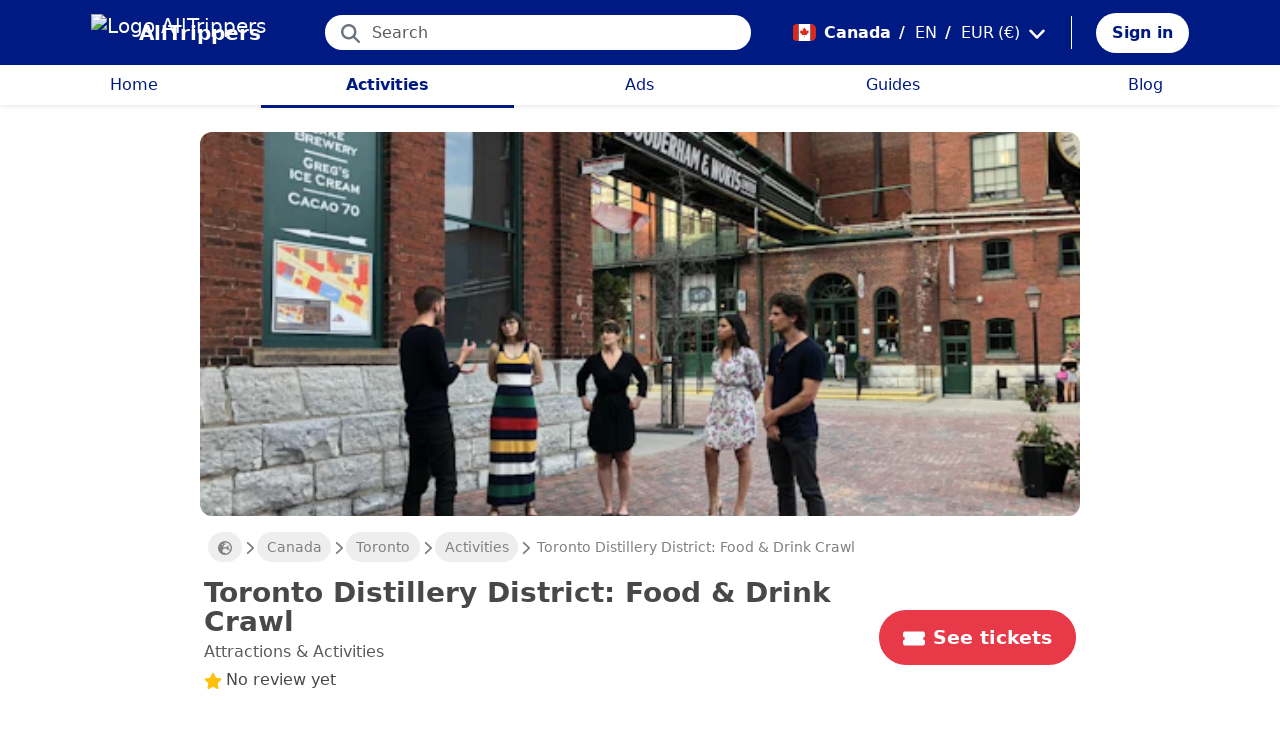

--- FILE ---
content_type: text/html; charset=utf-8
request_url: https://alltrippers.com/en/canada/activities/cities/toronto/tickets-for-toronto-distillery-district-food-drink-crawl
body_size: 25360
content:
<!DOCTYPE html><html lang="en" dir="ltr" data-critters-container><head>
  <meta charset="utf-8">
  <meta http-equiv="content-type" content="text/html; charset=UTF-8">

  <meta name="apple-itunes-app" content="app-id=1472954137">
  <meta name="google-play-app" content="app-id=com.alltrippers.android">

  <meta name="p:domain_verify" content="5549636ad39d642d4653c9d0c7ed2552">
  <meta name="ir-site-verification-token" value="920052229">
  <meta name="eb368da5cb" content="eb368da5cbf68ad4c9e1db79802eade2">

  <base href="/en/">

  <title>Toronto Distillery District: Food &amp; Drink Crawl</title>

  <link rel="preconnect" href="https://storage.googleapis.com">

  <meta name="viewport" content="width=device-width, initial-scale=1">
  <meta http-equiv="cache-control" content="no-cache, must-revalidate, post-check=0, pre-check=0">
  <meta http-equiv="expires" content="0">
  <meta http-equiv="pragma" content="no-cache">

  <link rel="icon" href="./assets/icons/alltrippers-favicon.svg" type="image/svg+xml">
  <link rel="icon" type="image/png" sizes="16x16" href="./assets/icons/alltrippers-favicon-16x16.png">
  <link rel="icon" type="image/png" sizes="32x32" href="./assets/icons/alltrippers-favicon-32x32.png">
  <link rel="icon" type="image/png" sizes="48x48" href="./assets/icons/alltrippers-favicon-48x48.png">
  <link rel="icon" type="image/png" sizes="64x64" href="./assets/icons/alltrippers-favicon-64x64.png">
  <link rel="icon" type="image/png" sizes="192x192" href="./assets/icons/alltrippers-favicon-192x192.png">
  <link rel="icon" href="./assets/icons/alltrippers-favicon-64x64.png" type="image/png">

  <meta name="description" content="Demystify vodka, gin, and whiskey distillation with a touch of 1920s chic">

  <!-- twitter -->
  <meta name="twitter:card" content="summary">
  <meta name="twitter:site" content="@alltrippers">
  <meta name="twitter:title" content="Toronto Distillery District: Food &amp;amp; Drink Crawl">
  <meta name="twitter:description" content="Demystify vodka, gin, and whiskey distillation with a touch of 1920s chic">
  <meta name="twitter:image" content="https://aws-tiqets-cdn.imgix.net/images/content/fc8cf0b48eda490db8048fa2a06a6a73.JPG?auto=format&amp;fit=fill&amp;h=500&amp;ixlib=python-3.2.1&amp;q=70&amp;w=500&amp;s=77d1fff1fa920c6971050d68eef98c9c">

  <!-- facebook and other social sites -->
  <meta property="og:type" content="article">
  <meta property="og:site_name" content="AllTrippers">
  <meta property="og:title" content="Toronto Distillery District: Food &amp; Drink Crawl">
  <meta property="og:description" content="Demystify vodka, gin, and whiskey distillation with a touch of 1920s chic">
  <meta property="og:image" content="https://aws-tiqets-cdn.imgix.net/images/content/fc8cf0b48eda490db8048fa2a06a6a73.JPG?auto=format&amp;fit=fill&amp;h=500&amp;ixlib=python-3.2.1&amp;q=70&amp;w=500&amp;s=77d1fff1fa920c6971050d68eef98c9c">
  <meta property="og:url" content="https://alltrippers.com/en/canada/activities/cities/toronto/tickets-for-toronto-distillery-district-food-drink-crawl">
  <meta property="og:locale" content="en_gb">

  <meta name="theme-color" content="#001a84">

  <!-- Google tag (gtag.js) -->
  <script async src="https://www.googletagmanager.com/gtag/js?id=G-57XEYVEYW7"></script>
  <script>
    window.dataLayer = window.dataLayer || [];
    function gtag() { dataLayer.push(arguments); }
    gtag('js', new Date());

    gtag('config', 'G-57XEYVEYW7', {
      'custom_map': { 'dimension1': 'fuid', 'dimension2': 'ios', 'dimension3': 'android', 'dimension4': 'website', 'dimension5': 'deviceType', 'dimension6': 'langId' },
      'send_page_view': false
    });
    gtag('config', 'AW-436114611');
  </script>

  <style>
    fa-icon svg,
    .svg-inline--fa {
      display: inline-block;
      font-size: inherit;
      height: 1em;
    }

    fa-icon .fa-2x {
      height: 2em;
    }
  </style>

<style>@charset "UTF-8";.fi{background-size:contain;background-position:50%;background-repeat:no-repeat}.fi{position:relative;display:inline-block;width:1.333333em;line-height:1em}.fi:before{content:"\a0"}.fi-ca{background-image:url("./media/ca-53QEZOGZ.svg")}:root{--bs-blue:#0d6efd;--bs-indigo:#6610f2;--bs-purple:#6f42c1;--bs-pink:#d63384;--bs-red:#dc3545;--bs-orange:#fd7e14;--bs-yellow:#ffc107;--bs-green:#198754;--bs-teal:#20c997;--bs-cyan:#0dcaf0;--bs-black:#000;--bs-white:#fff;--bs-gray:#6c757d;--bs-gray-dark:#343a40;--bs-gray-100:#f8f9fa;--bs-gray-200:#e9ecef;--bs-gray-300:#dee2e6;--bs-gray-400:#ced4da;--bs-gray-500:#adb5bd;--bs-gray-600:#6c757d;--bs-gray-700:#495057;--bs-gray-800:#343a40;--bs-gray-900:#212529;--bs-primary:#0d6efd;--bs-secondary:#6c757d;--bs-success:#198754;--bs-info:#0dcaf0;--bs-warning:#ffc107;--bs-danger:#dc3545;--bs-light:#f8f9fa;--bs-dark:#212529;--bs-primary-rgb:13,110,253;--bs-secondary-rgb:108,117,125;--bs-success-rgb:25,135,84;--bs-info-rgb:13,202,240;--bs-warning-rgb:255,193,7;--bs-danger-rgb:220,53,69;--bs-light-rgb:248,249,250;--bs-dark-rgb:33,37,41;--bs-primary-text-emphasis:#052c65;--bs-secondary-text-emphasis:#2b2f32;--bs-success-text-emphasis:#0a3622;--bs-info-text-emphasis:#055160;--bs-warning-text-emphasis:#664d03;--bs-danger-text-emphasis:#58151c;--bs-light-text-emphasis:#495057;--bs-dark-text-emphasis:#495057;--bs-primary-bg-subtle:#cfe2ff;--bs-secondary-bg-subtle:#e2e3e5;--bs-success-bg-subtle:#d1e7dd;--bs-info-bg-subtle:#cff4fc;--bs-warning-bg-subtle:#fff3cd;--bs-danger-bg-subtle:#f8d7da;--bs-light-bg-subtle:#fcfcfd;--bs-dark-bg-subtle:#ced4da;--bs-primary-border-subtle:#9ec5fe;--bs-secondary-border-subtle:#c4c8cb;--bs-success-border-subtle:#a3cfbb;--bs-info-border-subtle:#9eeaf9;--bs-warning-border-subtle:#ffe69c;--bs-danger-border-subtle:#f1aeb5;--bs-light-border-subtle:#e9ecef;--bs-dark-border-subtle:#adb5bd;--bs-white-rgb:255,255,255;--bs-black-rgb:0,0,0;--bs-font-sans-serif:system-ui,-apple-system,"Segoe UI",Roboto,"Helvetica Neue","Noto Sans","Liberation Sans",Arial,sans-serif,"Apple Color Emoji","Segoe UI Emoji","Segoe UI Symbol","Noto Color Emoji";--bs-font-monospace:SFMono-Regular,Menlo,Monaco,Consolas,"Liberation Mono","Courier New",monospace;--bs-gradient:linear-gradient(180deg, rgba(255, 255, 255, .15), rgba(255, 255, 255, 0));--bs-body-font-family:var(--bs-font-sans-serif);--bs-body-font-size:1rem;--bs-body-font-weight:400;--bs-body-line-height:1.5;--bs-body-color:#212529;--bs-body-color-rgb:33,37,41;--bs-body-bg:#fff;--bs-body-bg-rgb:255,255,255;--bs-emphasis-color:#000;--bs-emphasis-color-rgb:0,0,0;--bs-secondary-color:rgba(33, 37, 41, .75);--bs-secondary-color-rgb:33,37,41;--bs-secondary-bg:#e9ecef;--bs-secondary-bg-rgb:233,236,239;--bs-tertiary-color:rgba(33, 37, 41, .5);--bs-tertiary-color-rgb:33,37,41;--bs-tertiary-bg:#f8f9fa;--bs-tertiary-bg-rgb:248,249,250;--bs-heading-color:inherit;--bs-link-color:#0d6efd;--bs-link-color-rgb:13,110,253;--bs-link-decoration:underline;--bs-link-hover-color:#0a58ca;--bs-link-hover-color-rgb:10,88,202;--bs-code-color:#d63384;--bs-highlight-color:#212529;--bs-highlight-bg:#fff3cd;--bs-border-width:1px;--bs-border-style:solid;--bs-border-color:#dee2e6;--bs-border-color-translucent:rgba(0, 0, 0, .175);--bs-border-radius:.375rem;--bs-border-radius-sm:.25rem;--bs-border-radius-lg:.5rem;--bs-border-radius-xl:1rem;--bs-border-radius-xxl:2rem;--bs-border-radius-2xl:var(--bs-border-radius-xxl);--bs-border-radius-pill:50rem;--bs-box-shadow:0 .5rem 1rem rgba(0, 0, 0, .15);--bs-box-shadow-sm:0 .125rem .25rem rgba(0, 0, 0, .075);--bs-box-shadow-lg:0 1rem 3rem rgba(0, 0, 0, .175);--bs-box-shadow-inset:inset 0 1px 2px rgba(0, 0, 0, .075);--bs-focus-ring-width:.25rem;--bs-focus-ring-opacity:.25;--bs-focus-ring-color:rgba(13, 110, 253, .25);--bs-form-valid-color:#198754;--bs-form-valid-border-color:#198754;--bs-form-invalid-color:#dc3545;--bs-form-invalid-border-color:#dc3545}*,:after,:before{box-sizing:border-box}@media (prefers-reduced-motion:no-preference){:root{scroll-behavior:smooth}}body{margin:0;font-family:var(--bs-body-font-family);font-size:var(--bs-body-font-size);font-weight:var(--bs-body-font-weight);line-height:var(--bs-body-line-height);color:var(--bs-body-color);text-align:var(--bs-body-text-align);background-color:var(--bs-body-bg);-webkit-text-size-adjust:100%;-webkit-tap-highlight-color:transparent}h1,h2{margin-top:0;margin-bottom:.5rem;font-weight:500;line-height:1.2;color:var(--bs-heading-color)}h1{font-size:calc(1.375rem + 1.5vw)}@media (min-width:1200px){h1{font-size:2.5rem}}h2{font-size:calc(1.325rem + .9vw)}@media (min-width:1200px){h2{font-size:2rem}}p{margin-top:0;margin-bottom:1rem}ul{padding-left:2rem}ul{margin-top:0;margin-bottom:1rem}a{color:rgba(var(--bs-link-color-rgb),var(--bs-link-opacity,1));text-decoration:underline}a:hover{--bs-link-color-rgb:var(--bs-link-hover-color-rgb)}img,svg{vertical-align:middle}button{border-radius:0}button:focus:not(:focus-visible){outline:0}button,input{margin:0;font-family:inherit;font-size:inherit;line-height:inherit}button{text-transform:none}[role=button]{cursor:pointer}[type=button],button{-webkit-appearance:button}[type=button]:not(:disabled),button:not(:disabled){cursor:pointer}.list-unstyled{padding-left:0;list-style:none}.container-fluid{--bs-gutter-x:1.5rem;--bs-gutter-y:0;width:100%;padding-right:calc(var(--bs-gutter-x) * .5);padding-left:calc(var(--bs-gutter-x) * .5);margin-right:auto;margin-left:auto}:root{--bs-breakpoint-xs:0;--bs-breakpoint-sm:576px;--bs-breakpoint-md:768px;--bs-breakpoint-lg:992px;--bs-breakpoint-xl:1200px;--bs-breakpoint-xxl:1400px}.row{--bs-gutter-x:1.5rem;--bs-gutter-y:0;display:flex;flex-wrap:wrap;margin-top:calc(-1 * var(--bs-gutter-y));margin-right:calc(-.5 * var(--bs-gutter-x));margin-left:calc(-.5 * var(--bs-gutter-x))}.row>*{flex-shrink:0;width:100%;max-width:100%;padding-right:calc(var(--bs-gutter-x) * .5);padding-left:calc(var(--bs-gutter-x) * .5);margin-top:var(--bs-gutter-y)}.col{flex:1 0 0%}.col-12{flex:0 0 auto;width:100%}@media (min-width:992px){.col-lg-4{flex:0 0 auto;width:33.33333333%}.col-lg-6{flex:0 0 auto;width:50%}}.form-control{display:block;width:100%;padding:.375rem .75rem;font-size:1rem;font-weight:400;line-height:1.5;color:var(--bs-body-color);-webkit-appearance:none;-moz-appearance:none;appearance:none;background-color:var(--bs-body-bg);background-clip:padding-box;border:var(--bs-border-width) solid var(--bs-border-color);border-radius:var(--bs-border-radius);transition:border-color .15s ease-in-out,box-shadow .15s ease-in-out}@media (prefers-reduced-motion:reduce){.form-control{transition:none}}.form-control:focus{color:var(--bs-body-color);background-color:var(--bs-body-bg);border-color:#86b7fe;outline:0;box-shadow:0 0 0 .25rem #0d6efd40}.form-control::-webkit-date-and-time-value{min-width:85px;height:1.5em;margin:0}.form-control::-webkit-datetime-edit{display:block;padding:0}.form-control::-moz-placeholder{color:var(--bs-secondary-color);opacity:1}.form-control::placeholder{color:var(--bs-secondary-color);opacity:1}.form-control:disabled{background-color:var(--bs-secondary-bg);opacity:1}.form-control::-webkit-file-upload-button{padding:.375rem .75rem;margin:-.375rem -.75rem;-webkit-margin-end:.75rem;margin-inline-end:.75rem;color:var(--bs-body-color);background-color:var(--bs-tertiary-bg);pointer-events:none;border-color:inherit;border-style:solid;border-width:0;border-inline-end-width:var(--bs-border-width);border-radius:0;-webkit-transition:color .15s ease-in-out,background-color .15s ease-in-out,border-color .15s ease-in-out,box-shadow .15s ease-in-out;transition:color .15s ease-in-out,background-color .15s ease-in-out,border-color .15s ease-in-out,box-shadow .15s ease-in-out}.form-control::file-selector-button{padding:.375rem .75rem;margin:-.375rem -.75rem;-webkit-margin-end:.75rem;margin-inline-end:.75rem;color:var(--bs-body-color);background-color:var(--bs-tertiary-bg);pointer-events:none;border-color:inherit;border-style:solid;border-width:0;border-inline-end-width:var(--bs-border-width);border-radius:0;transition:color .15s ease-in-out,background-color .15s ease-in-out,border-color .15s ease-in-out,box-shadow .15s ease-in-out}@media (prefers-reduced-motion:reduce){.form-control::-webkit-file-upload-button{-webkit-transition:none;transition:none}.form-control::file-selector-button{transition:none}}.form-control:hover:not(:disabled):not([readonly])::-webkit-file-upload-button{background-color:var(--bs-secondary-bg)}.form-control:hover:not(:disabled):not([readonly])::file-selector-button{background-color:var(--bs-secondary-bg)}.btn{--bs-btn-padding-x:.75rem;--bs-btn-padding-y:.375rem;--bs-btn-font-family: ;--bs-btn-font-size:1rem;--bs-btn-font-weight:400;--bs-btn-line-height:1.5;--bs-btn-color:var(--bs-body-color);--bs-btn-bg:transparent;--bs-btn-border-width:var(--bs-border-width);--bs-btn-border-color:transparent;--bs-btn-border-radius:var(--bs-border-radius);--bs-btn-hover-border-color:transparent;--bs-btn-box-shadow:inset 0 1px 0 rgba(255, 255, 255, .15),0 1px 1px rgba(0, 0, 0, .075);--bs-btn-disabled-opacity:.65;--bs-btn-focus-box-shadow:0 0 0 .25rem rgba(var(--bs-btn-focus-shadow-rgb), .5);display:inline-block;padding:var(--bs-btn-padding-y) var(--bs-btn-padding-x);font-family:var(--bs-btn-font-family);font-size:var(--bs-btn-font-size);font-weight:var(--bs-btn-font-weight);line-height:var(--bs-btn-line-height);color:var(--bs-btn-color);text-align:center;text-decoration:none;vertical-align:middle;cursor:pointer;-webkit-user-select:none;-moz-user-select:none;user-select:none;border:var(--bs-btn-border-width) solid var(--bs-btn-border-color);border-radius:var(--bs-btn-border-radius);background-color:var(--bs-btn-bg);transition:color .15s ease-in-out,background-color .15s ease-in-out,border-color .15s ease-in-out,box-shadow .15s ease-in-out}@media (prefers-reduced-motion:reduce){.btn{transition:none}}.btn:hover{color:var(--bs-btn-hover-color);background-color:var(--bs-btn-hover-bg);border-color:var(--bs-btn-hover-border-color)}.btn:focus-visible{color:var(--bs-btn-hover-color);background-color:var(--bs-btn-hover-bg);border-color:var(--bs-btn-hover-border-color);outline:0;box-shadow:var(--bs-btn-focus-box-shadow)}.btn:first-child:active,:not(.btn-check)+.btn:active{color:var(--bs-btn-active-color);background-color:var(--bs-btn-active-bg);border-color:var(--bs-btn-active-border-color)}.btn:first-child:active:focus-visible,:not(.btn-check)+.btn:active:focus-visible{box-shadow:var(--bs-btn-focus-box-shadow)}.btn:disabled{color:var(--bs-btn-disabled-color);pointer-events:none;background-color:var(--bs-btn-disabled-bg);border-color:var(--bs-btn-disabled-border-color);opacity:var(--bs-btn-disabled-opacity)}.btn-link{--bs-btn-font-weight:400;--bs-btn-color:var(--bs-link-color);--bs-btn-bg:transparent;--bs-btn-border-color:transparent;--bs-btn-hover-color:var(--bs-link-hover-color);--bs-btn-hover-border-color:transparent;--bs-btn-active-color:var(--bs-link-hover-color);--bs-btn-active-border-color:transparent;--bs-btn-disabled-color:#6c757d;--bs-btn-disabled-border-color:transparent;--bs-btn-box-shadow:0 0 0 #000;--bs-btn-focus-shadow-rgb:49,132,253;text-decoration:underline}.btn-link:focus-visible{color:var(--bs-btn-color)}.btn-link:hover{color:var(--bs-btn-hover-color)}.dropdown{position:relative}.nav-link{display:block;padding:var(--bs-nav-link-padding-y) var(--bs-nav-link-padding-x);font-size:var(--bs-nav-link-font-size);font-weight:var(--bs-nav-link-font-weight);color:var(--bs-nav-link-color);text-decoration:none;background:0 0;border:0;transition:color .15s ease-in-out,background-color .15s ease-in-out,border-color .15s ease-in-out}@media (prefers-reduced-motion:reduce){.nav-link{transition:none}}.nav-link:focus,.nav-link:hover{color:var(--bs-nav-link-hover-color)}.nav-link:focus-visible{outline:0;box-shadow:0 0 0 .25rem #0d6efd40}.nav-link:disabled{color:var(--bs-nav-link-disabled-color);pointer-events:none;cursor:default}.navbar{--bs-navbar-padding-x:0;--bs-navbar-padding-y:.5rem;--bs-navbar-color:rgba(var(--bs-emphasis-color-rgb), .65);--bs-navbar-hover-color:rgba(var(--bs-emphasis-color-rgb), .8);--bs-navbar-disabled-color:rgba(var(--bs-emphasis-color-rgb), .3);--bs-navbar-active-color:rgba(var(--bs-emphasis-color-rgb), 1);--bs-navbar-brand-padding-y:.3125rem;--bs-navbar-brand-margin-end:1rem;--bs-navbar-brand-font-size:1.25rem;--bs-navbar-brand-color:rgba(var(--bs-emphasis-color-rgb), 1);--bs-navbar-brand-hover-color:rgba(var(--bs-emphasis-color-rgb), 1);--bs-navbar-nav-link-padding-x:.5rem;--bs-navbar-toggler-padding-y:.25rem;--bs-navbar-toggler-padding-x:.75rem;--bs-navbar-toggler-font-size:1.25rem;--bs-navbar-toggler-icon-bg:url("data:image/svg+xml,%3csvg xmlns='http://www.w3.org/2000/svg' viewBox='0 0 30 30'%3e%3cpath stroke='rgba%2833, 37, 41, 0.75%29' stroke-linecap='round' stroke-miterlimit='10' stroke-width='2' d='M4 7h22M4 15h22M4 23h22'/%3e%3c/svg%3e");--bs-navbar-toggler-border-color:rgba(var(--bs-emphasis-color-rgb), .15);--bs-navbar-toggler-border-radius:var(--bs-border-radius);--bs-navbar-toggler-focus-width:.25rem;--bs-navbar-toggler-transition:box-shadow .15s ease-in-out;position:relative;display:flex;flex-wrap:wrap;align-items:center;justify-content:space-between;padding:var(--bs-navbar-padding-y) var(--bs-navbar-padding-x)}.navbar-brand{padding-top:var(--bs-navbar-brand-padding-y);padding-bottom:var(--bs-navbar-brand-padding-y);margin-right:var(--bs-navbar-brand-margin-end);font-size:var(--bs-navbar-brand-font-size);color:var(--bs-navbar-brand-color);text-decoration:none;white-space:nowrap}.navbar-brand:focus,.navbar-brand:hover{color:var(--bs-navbar-brand-hover-color)}.navbar-nav{--bs-nav-link-padding-x:0;--bs-nav-link-padding-y:.5rem;--bs-nav-link-font-weight: ;--bs-nav-link-color:var(--bs-navbar-color);--bs-nav-link-hover-color:var(--bs-navbar-hover-color);--bs-nav-link-disabled-color:var(--bs-navbar-disabled-color);display:flex;flex-direction:column;padding-left:0;margin-bottom:0;list-style:none}.breadcrumb{--bs-breadcrumb-padding-x:0;--bs-breadcrumb-padding-y:0;--bs-breadcrumb-margin-bottom:1rem;--bs-breadcrumb-bg: ;--bs-breadcrumb-border-radius: ;--bs-breadcrumb-divider-color:var(--bs-secondary-color);--bs-breadcrumb-item-padding-x:.5rem;--bs-breadcrumb-item-active-color:var(--bs-secondary-color);display:flex;flex-wrap:wrap;padding:var(--bs-breadcrumb-padding-y) var(--bs-breadcrumb-padding-x);margin-bottom:var(--bs-breadcrumb-margin-bottom);font-size:var(--bs-breadcrumb-font-size);list-style:none;background-color:var(--bs-breadcrumb-bg);border-radius:var(--bs-breadcrumb-border-radius)}.fixed-top{position:fixed;top:0;right:0;left:0;z-index:1030}.align-top{vertical-align:top!important}.d-inline{display:inline!important}.d-inline-block{display:inline-block!important}.d-block{display:block!important}.d-flex{display:flex!important}.d-none{display:none!important}.shadow-sm{box-shadow:var(--bs-box-shadow-sm)!important}.shadow-none{box-shadow:none!important}.position-relative{position:relative!important}.position-absolute{position:absolute!important}.border-0{border:0!important}.w-100{width:100%!important}.h-100{height:100%!important}.flex-row{flex-direction:row!important}.flex-column{flex-direction:column!important}.flex-grow-1{flex-grow:1!important}.flex-shrink-0{flex-shrink:0!important}.justify-content-center{justify-content:center!important}.align-items-center{align-items:center!important}.m-0{margin:0!important}.mx-0{margin-right:0!important;margin-left:0!important}.mx-2{margin-right:.5rem!important;margin-left:.5rem!important}.mx-3{margin-right:1rem!important;margin-left:1rem!important}.my-1{margin-top:.25rem!important;margin-bottom:.25rem!important}.my-auto{margin-top:auto!important;margin-bottom:auto!important}.mt-0{margin-top:0!important}.mt-3{margin-top:1rem!important}.me-1{margin-right:.25rem!important}.me-2{margin-right:.5rem!important}.me-auto{margin-right:auto!important}.mb-0{margin-bottom:0!important}.mb-1{margin-bottom:.25rem!important}.mb-3{margin-bottom:1rem!important}.mb-5{margin-bottom:3rem!important}.ms-2{margin-left:.5rem!important}.p-0{padding:0!important}.px-0{padding-right:0!important;padding-left:0!important}.px-2{padding-right:.5rem!important;padding-left:.5rem!important}.px-3{padding-right:1rem!important;padding-left:1rem!important}.px-4{padding-right:1.5rem!important;padding-left:1.5rem!important}.py-0{padding-top:0!important;padding-bottom:0!important}.py-2{padding-top:.5rem!important;padding-bottom:.5rem!important}.py-3{padding-top:1rem!important;padding-bottom:1rem!important}.pt-0{padding-top:0!important}.pe-2{padding-right:.5rem!important}.ps-0{padding-left:0!important}.ps-1{padding-left:.25rem!important}.ps-2{padding-left:.5rem!important}.fw-bold{font-weight:700!important}.text-decoration-none{text-decoration:none!important}.text-nowrap{white-space:nowrap!important}.text-success{--bs-text-opacity:1;color:rgba(var(--bs-success-rgb),var(--bs-text-opacity))!important}.text-danger{--bs-text-opacity:1;color:rgba(var(--bs-danger-rgb),var(--bs-text-opacity))!important}.text-white{--bs-text-opacity:1;color:rgba(var(--bs-white-rgb),var(--bs-text-opacity))!important}.text-muted{--bs-text-opacity:1;color:var(--bs-secondary-color)!important}.bg-white{--bs-bg-opacity:1;background-color:rgba(var(--bs-white-rgb),var(--bs-bg-opacity))!important}@media (min-width:992px){.d-lg-flex{display:flex!important}.d-lg-none{display:none!important}.flex-lg-row{flex-direction:row!important}.mx-lg-3{margin-right:1rem!important;margin-left:1rem!important}.mt-lg-3{margin-top:1rem!important}.px-lg-0{padding-right:0!important;padding-left:0!important}.px-lg-2{padding-right:.5rem!important;padding-left:.5rem!important}.pt-lg-2{padding-top:.5rem!important}.pe-lg-3{padding-right:1rem!important}}app-root{display:block}fa-icon svg{display:inline-block;font-size:inherit;height:1em}.at-capitalize:first-letter{text-transform:capitalize}.mc{color:#001a84!important}.fsn{font-size:1rem!important}.fs-09{font-size:.9rem!important}.fs-12{font-size:1.2rem!important}.fs-13{font-size:1.3rem!important}.fs-15{font-size:1.5rem!important}.lh-1{line-height:1!important}.lh-1-1{line-height:1.1!important}.lh-1-3{line-height:1.3!important}.layout-main-container{padding-left:0;padding-right:0}@media (min-width: 992px){.layout-main-container{padding-left:2rem;padding-right:2rem}}@media (min-width: 1200px){.layout-main-container{padding-left:5rem;padding-right:5rem}}.btn-my-action{border-radius:50px;font-size:1.1rem;padding-right:1rem;padding-left:1rem}.main-container{position:relative;padding-top:1rem}@media (min-width: 992px){.main-container{padding-bottom:0;padding-left:2rem;padding-right:2rem}}@media (min-width: 1200px){.main-container{padding-left:5rem;padding-right:5rem}}@media (min-width: 1200px){.main-container.detail{padding-top:0}}@media (min-width: 1600px){.main-container{padding-left:10rem;padding-right:10rem}}.nofocus:focus{border:0;outline:none;border-color:inherit;-webkit-box-shadow:none;box-shadow:none}.noselect{cursor:default;-webkit-touch-callout:none;-webkit-user-select:none;-khtml-user-select:none;-moz-user-select:none;-ms-user-select:none;user-select:none}a{color:#001a84}body{font-style:normal;font-variant-ligatures:normal;font-variant-caps:normal;font-variant-numeric:normal;font-variant-east-asian:normal;font-weight:400;font-stretch:normal;font-size:1rem;line-height:24px;-webkit-text-size-adjust:100%;-moz-text-size-adjust:100%;-ms-text-size-adjust:100%;text-size-adjust:100%;position:relative;-webkit-font-smoothing:antialiased;-moz-font-smoothing:unset;-moz-osx-font-smoothing:grayscale;font-smoothing:antialiased;-webkit-backface-visibility:hidden;-moz-backface-visibility:hidden;backface-visibility:hidden;text-rendering:optimizeLegibility;text-shadow:1px 1px 1px rgba(0,0,0,.004);color:#484848;height:100%}html{width:100%;height:100%}@-webkit-keyframes myfirst{0%{color:#001a84}25%{color:green}75%{color:green}to{color:#001a84}}.pointer{cursor:pointer!important}
</style><link rel="stylesheet" href="styles-4RVL6VGJ.css" media="print" onload="this.media='all'"><noscript><link rel="stylesheet" href="styles-4RVL6VGJ.css"></noscript><link rel="modulepreload" href="chunk-SITIYTRS.js"><link rel="modulepreload" href="chunk-YP4G66ME.js"><link rel="modulepreload" href="chunk-KQGIJGRG.js"><link rel="modulepreload" href="chunk-I7XVR57M.js"><link rel="modulepreload" href="chunk-WJWBDLOG.js"><link rel="modulepreload" href="chunk-RAQY3PLW.js"><link rel="modulepreload" href="chunk-NTTELB7T.js"><link rel="modulepreload" href="chunk-27SHK6Z4.js"><link rel="modulepreload" href="chunk-ZXYBBCIT.js"><link rel="modulepreload" href="chunk-3X3IQNKE.js"><link rel="modulepreload" href="chunk-4RCGBJ2Q.js"><link rel="modulepreload" href="chunk-D22XFFO4.js"><link rel="modulepreload" href="chunk-UFRCPQKY.js"><link rel="modulepreload" href="chunk-TNFPYSJ6.js"><link rel="modulepreload" href="chunk-3HOTWFWG.js"><link rel="modulepreload" href="chunk-OXAZG3VF.js"><link rel="modulepreload" href="chunk-SHHVEDZG.js"><link rel="modulepreload" href="chunk-QG3ZDKTY.js"><link rel="modulepreload" href="chunk-OONLRDHE.js"><link rel="modulepreload" href="chunk-THDMYJGS.js"><link rel="modulepreload" href="chunk-PY5WXKG7.js"><link rel="modulepreload" href="chunk-H4UKZJVE.js"><link rel="modulepreload" href="chunk-YQF2L5IT.js"><link rel="modulepreload" href="chunk-JDBZF5SM.js"><link rel="modulepreload" href="chunk-MRTFRGZP.js"><link rel="modulepreload" href="chunk-NQF4GJYK.js"><link rel="modulepreload" href="chunk-4PKSFAWJ.js"><link rel="modulepreload" href="chunk-6Y3MLZRL.js"><link rel="modulepreload" href="chunk-Q2PHXZ6Y.js"><link rel="modulepreload" href="chunk-H7B6VQGM.js"><link rel="modulepreload" href="chunk-S5ABUNH5.js"><link rel="modulepreload" href="chunk-FTA2FSAT.js"><link rel="modulepreload" href="chunk-RRIX2DK7.js"><link rel="modulepreload" href="chunk-J66IA36I.js"><link rel="modulepreload" href="chunk-XZIWHZF4.js"><link rel="modulepreload" href="chunk-NAASD4MD.js"><link rel="modulepreload" href="chunk-QNSJ3FRK.js"><link rel="modulepreload" href="chunk-JRR7HMQD.js"><link rel="modulepreload" href="chunk-BVDWSV5G.js"><link rel="modulepreload" href="chunk-DLESTKEU.js"><link rel="modulepreload" href="chunk-DASWQFND.js"><link rel="modulepreload" href="chunk-NHKWM5FD.js"><link rel="modulepreload" href="chunk-CIJQI3NI.js"><link rel="modulepreload" href="chunk-R6G3IZNW.js"><link rel="modulepreload" href="chunk-PEDALXRB.js"><link rel="modulepreload" href="chunk-CRXYIWRM.js"><link rel="modulepreload" href="chunk-V7V4KWTI.js"><link rel="modulepreload" href="chunk-RHPWSOYC.js"><style ng-app-id="ng">#modalFunctionalities[_ngcontent-ng-c4186189706]   .modal-header[_ngcontent-ng-c4186189706]{padding:1rem 1rem .5rem;border-bottom:0}#modalFunctionalities[_ngcontent-ng-c4186189706]   .box-menu[_ngcontent-ng-c4186189706]{border-bottom:1px solid #dee2e6}#modalFunctionalities[_ngcontent-ng-c4186189706]   .box-menu[_ngcontent-ng-c4186189706]:last-child{border-bottom:0}#modalFunctionalities[_ngcontent-ng-c4186189706]   .box-menu.active[_ngcontent-ng-c4186189706]{background-color:#e4f0fc!important;font-weight:700}#modalFunctionalities[_ngcontent-ng-c4186189706]   .main-menu[_ngcontent-ng-c4186189706]{min-height:60px}#modalFunctionalities[_ngcontent-ng-c4186189706]   .main-menu.active[_ngcontent-ng-c4186189706]{background-color:#e4f0fc!important;font-weight:700}#appContainer[_ngcontent-ng-c4186189706]{background-color:#fff;min-height:100%}#appContainer[_ngcontent-ng-c4186189706]   .full-screen-waiting[_ngcontent-ng-c4186189706]{position:fixed;top:0;left:0;width:100vw;height:100vh;z-index:100000;opacity:.6;background-color:gray;display:flex;align-items:center;justify-content:center}#appContainer[_ngcontent-ng-c4186189706]   app-navigation-bar[_ngcontent-ng-c4186189706]{display:block;width:100%;z-index:1;padding-top:1rem}#appContainer[_ngcontent-ng-c4186189706]   app-navigation-bar.should-sticky[_ngcontent-ng-c4186189706]{position:sticky;position:-webkit-sticky;padding-top:0}#appContainer[_ngcontent-ng-c4186189706]   app-topbar[_ngcontent-ng-c4186189706]{display:flex;height:50px}@media (min-width: 992px){#appContainer[_ngcontent-ng-c4186189706]   app-topbar[_ngcontent-ng-c4186189706]{height:108px}}@media (min-width: 992px){#appContainer[_ngcontent-ng-c4186189706]   app-topbar.on-home[_ngcontent-ng-c4186189706]{height:65px}}#appContainer.mobile-app[_ngcontent-ng-c4186189706]   .wrapper-main[_ngcontent-ng-c4186189706]{height:calc(100% - 100px)}#appContainer.mobile-app[_ngcontent-ng-c4186189706]   .wrapper-main.no-menu[_ngcontent-ng-c4186189706]{height:calc(100% - 50px)}#appContainer.mobile-app[_ngcontent-ng-c4186189706]   .wrapper-main.with-top-banner[_ngcontent-ng-c4186189706]{height:calc(100% - 133px)}#appContainer.mobile-app[_ngcontent-ng-c4186189706]   .wrapper-main.with-map-view[_ngcontent-ng-c4186189706], #appContainer.mobile-app[_ngcontent-ng-c4186189706]   .wrapper-main.mobile-full-screen[_ngcontent-ng-c4186189706]{height:100%!important}#appContainer.on-mobile[_ngcontent-ng-c4186189706], #appContainer.on-tablet[_ngcontent-ng-c4186189706]{width:100%}#appContainer.on-mobile[_ngcontent-ng-c4186189706]   app-topbar.on-top[_ngcontent-ng-c4186189706], #appContainer.on-mobile[_ngcontent-ng-c4186189706]   app-ios-mobile-menu.on-top[_ngcontent-ng-c4186189706], #appContainer.on-tablet[_ngcontent-ng-c4186189706]   app-topbar.on-top[_ngcontent-ng-c4186189706], #appContainer.on-tablet[_ngcontent-ng-c4186189706]   app-ios-mobile-menu.on-top[_ngcontent-ng-c4186189706]{position:relative;z-index:1201}#appContainer.on-mobile.mobile-app[_ngcontent-ng-c4186189706], #appContainer.on-tablet.mobile-app[_ngcontent-ng-c4186189706]{contain:strict;height:100%;overflow:hidden;position:absolute}</style><style ng-app-id="ng">.ios footer{padding:2rem 2rem 5rem!important}  .social-networks svg.fa-instagram{color:#fff!important}  .social-networks svg.fa-linkedin-in{color:#fff!important}#pre-footer[_ngcontent-ng-c3447914903]{background-color:#fbfbfb;margin:0;padding:2rem 2rem 1.5rem}@media screen and (min-width: 768px){#pre-footer[_ngcontent-ng-c3447914903]{padding:2rem 6rem 1.5rem}}#pre-footer[_ngcontent-ng-c3447914903]   .partners[_ngcontent-ng-c3447914903]{flex-wrap:wrap}#pre-footer[_ngcontent-ng-c3447914903]   .partners[_ngcontent-ng-c3447914903]   a[_ngcontent-ng-c3447914903]{padding:1rem}#pre-footer[_ngcontent-ng-c3447914903]   .partners[_ngcontent-ng-c3447914903]   img.civitatis[_ngcontent-ng-c3447914903]{max-height:50px;height:50px}#pre-footer[_ngcontent-ng-c3447914903]   .partners[_ngcontent-ng-c3447914903]   img.get-your-guide[_ngcontent-ng-c3447914903]{max-height:60px;height:60px}#pre-footer[_ngcontent-ng-c3447914903]   .partners[_ngcontent-ng-c3447914903]   img.ltd[_ngcontent-ng-c3447914903]{max-height:45px;height:45px}#pre-footer[_ngcontent-ng-c3447914903]   .partners[_ngcontent-ng-c3447914903]   img.musement[_ngcontent-ng-c3447914903]{max-height:25px;height:25px}#pre-footer[_ngcontent-ng-c3447914903]   .partners[_ngcontent-ng-c3447914903]   img.tiqets[_ngcontent-ng-c3447914903]{max-height:30px;height:30px}#pre-footer[_ngcontent-ng-c3447914903]   .partners[_ngcontent-ng-c3447914903]   img.viator[_ngcontent-ng-c3447914903]{max-height:25px;height:25px}#pre-footer[_ngcontent-ng-c3447914903]   .partners[_ngcontent-ng-c3447914903]   img.visit-britain[_ngcontent-ng-c3447914903]{max-height:60px;height:60px}footer[_ngcontent-ng-c3447914903]{background-color:#001a84;color:#fff!important;margin:0;padding:2rem 2rem 1.5rem}@media screen and (min-width: 768px){footer[_ngcontent-ng-c3447914903]{padding:2rem 6rem 1.5rem}}@media (min-width: 576px){footer[_ngcontent-ng-c3447914903]   li[_ngcontent-ng-c3447914903]{padding:.2rem 0}}@media screen and (min-width: 768px){footer[_ngcontent-ng-c3447914903]   .col-footer[_ngcontent-ng-c3447914903]:first-child{margin-bottom:3rem}footer[_ngcontent-ng-c3447914903]   .col-footer[_ngcontent-ng-c3447914903]:last-child{margin-bottom:0}}footer[_ngcontent-ng-c3447914903]   .col-footer[_ngcontent-ng-c3447914903]{display:flex;flex-direction:column}footer[_ngcontent-ng-c3447914903]   .col-footer[_ngcontent-ng-c3447914903]   .fa-telegram[_ngcontent-ng-c3447914903]{color:#fff}@media screen and (max-width: 767px){footer[_ngcontent-ng-c3447914903]   .col-footer[_ngcontent-ng-c3447914903]{margin-bottom:2.5rem}}footer[_ngcontent-ng-c3447914903]   .col-footer[_ngcontent-ng-c3447914903]   .action[_ngcontent-ng-c3447914903]   a[_ngcontent-ng-c3447914903]{color:#fff;font-size:1.1rem;font-weight:500}footer[_ngcontent-ng-c3447914903]   .col-footer[_ngcontent-ng-c3447914903]   .body[_ngcontent-ng-c3447914903]{flex-grow:1}footer[_ngcontent-ng-c3447914903]   .col-footer[_ngcontent-ng-c3447914903]   .title[_ngcontent-ng-c3447914903]{font-size:1.2rem;font-weight:500;margin-bottom:1rem}footer[_ngcontent-ng-c3447914903]   .col-footer[_ngcontent-ng-c3447914903]   .categories[_ngcontent-ng-c3447914903], footer[_ngcontent-ng-c3447914903]   .col-footer[_ngcontent-ng-c3447914903]   .other-links[_ngcontent-ng-c3447914903]{font-size:1rem;list-style:none;padding:0}footer[_ngcontent-ng-c3447914903]   .col-footer[_ngcontent-ng-c3447914903]   .categories[_ngcontent-ng-c3447914903]   a[_ngcontent-ng-c3447914903], footer[_ngcontent-ng-c3447914903]   .col-footer[_ngcontent-ng-c3447914903]   .other-links[_ngcontent-ng-c3447914903]   a[_ngcontent-ng-c3447914903]{color:#fff}@media (max-width: 575px){footer[_ngcontent-ng-c3447914903]   .col-footer[_ngcontent-ng-c3447914903]   .categories[_ngcontent-ng-c3447914903]   a[_ngcontent-ng-c3447914903], footer[_ngcontent-ng-c3447914903]   .col-footer[_ngcontent-ng-c3447914903]   .other-links[_ngcontent-ng-c3447914903]   a[_ngcontent-ng-c3447914903]{width:100%;height:48px;display:flex;align-items:center;padding:.2rem 0}}footer[_ngcontent-ng-c3447914903]   .col-footer[_ngcontent-ng-c3447914903]   .social-networks[_ngcontent-ng-c3447914903]{align-items:center;display:flex;flex-wrap:wrap;list-style:none;padding:0}@media (max-width: 767px){footer[_ngcontent-ng-c3447914903]   .col-footer[_ngcontent-ng-c3447914903]   .social-networks[_ngcontent-ng-c3447914903]{justify-content:space-around}}footer[_ngcontent-ng-c3447914903]   .col-footer[_ngcontent-ng-c3447914903]   .social-networks[_ngcontent-ng-c3447914903]   a[_ngcontent-ng-c3447914903]{color:#fff!important}@media screen and (max-width: 767px){footer[_ngcontent-ng-c3447914903]   .col-footer[_ngcontent-ng-c3447914903]   .social-networks[_ngcontent-ng-c3447914903]   .ng-fa-icon[_ngcontent-ng-c3447914903], footer[_ngcontent-ng-c3447914903]   .col-footer[_ngcontent-ng-c3447914903]   .social-networks[_ngcontent-ng-c3447914903]   i[_ngcontent-ng-c3447914903]{font-size:2rem;margin-right:.7rem}}@media screen and (min-width: 768px){footer[_ngcontent-ng-c3447914903]   .col-footer[_ngcontent-ng-c3447914903]   .social-networks[_ngcontent-ng-c3447914903]   .ng-fa-icon[_ngcontent-ng-c3447914903], footer[_ngcontent-ng-c3447914903]   .col-footer[_ngcontent-ng-c3447914903]   .social-networks[_ngcontent-ng-c3447914903]   i[_ngcontent-ng-c3447914903]{font-size:1.5rem;margin-right:1rem}}footer[_ngcontent-ng-c3447914903]   .second-footer[_ngcontent-ng-c3447914903]{display:flex;flex-direction:column;margin-top:1.5rem;width:100%;margin:0}@media (min-width: 375px){footer[_ngcontent-ng-c3447914903]   .second-footer[_ngcontent-ng-c3447914903]{margin:0 1rem}}footer[_ngcontent-ng-c3447914903]   .second-footer[_ngcontent-ng-c3447914903]   .content[_ngcontent-ng-c3447914903]{align-items:center;display:flex;justify-content:space-between}footer[_ngcontent-ng-c3447914903]   .second-footer[_ngcontent-ng-c3447914903]   .content[_ngcontent-ng-c3447914903]   .brand[_ngcontent-ng-c3447914903]{align-items:center;display:flex;flex-direction:row;font-size:.9rem;font-weight:500;justify-content:center}footer[_ngcontent-ng-c3447914903]   .second-footer[_ngcontent-ng-c3447914903]   .content[_ngcontent-ng-c3447914903]   .brand[_ngcontent-ng-c3447914903]   img[_ngcontent-ng-c3447914903]{width:1.7rem}footer[_ngcontent-ng-c3447914903]   .second-footer[_ngcontent-ng-c3447914903]   .content[_ngcontent-ng-c3447914903]   .brand[_ngcontent-ng-c3447914903]   .name[_ngcontent-ng-c3447914903]{margin-left:.5rem}footer[_ngcontent-ng-c3447914903]   .second-footer[_ngcontent-ng-c3447914903]   .content[_ngcontent-ng-c3447914903]   .language-city[_ngcontent-ng-c3447914903]{display:flex;font-size:.9rem;font-weight:200}footer[_ngcontent-ng-c3447914903]   .second-footer[_ngcontent-ng-c3447914903]   .content[_ngcontent-ng-c3447914903]   .language-city[_ngcontent-ng-c3447914903]   .language[_ngcontent-ng-c3447914903]{margin-right:.3rem}@media (min-width: 350px){footer[_ngcontent-ng-c3447914903]   .second-footer[_ngcontent-ng-c3447914903]   .content[_ngcontent-ng-c3447914903]   .language-city[_ngcontent-ng-c3447914903]   .language[_ngcontent-ng-c3447914903]{margin-right:.7rem}}</style><style ng-app-id="ng">.in-red[_ngcontent-ng-c3387986036]{color:#e3381b;font-weight:700}#toggleMenu[_ngcontent-ng-c3387986036]   .user-profile-picture[_ngcontent-ng-c3387986036]{border-radius:50px;width:35px;height:35px;object-fit:contain}.fi[_ngcontent-ng-c3387986036]{border-radius:5px;display:block}#main-navbar[_ngcontent-ng-c3387986036]{align-items:center;background-color:#001a84;color:#fff;display:flex;justify-content:space-between;padding:0;width:100vw;height:50px}@media (min-width: 992px){#main-navbar[_ngcontent-ng-c3387986036]{padding:0 .7rem}}#main-navbar[_ngcontent-ng-c3387986036]   .container-go-back-menu[_ngcontent-ng-c3387986036]{display:flex;flex-direction:row;align-items:center;justify-content:space-between;width:100%}#main-navbar[_ngcontent-ng-c3387986036]   .container-go-back-menu[_ngcontent-ng-c3387986036]   .menu-right[_ngcontent-ng-c3387986036]{font-size:1.4rem;margin-right:.5rem}#main-navbar[_ngcontent-ng-c3387986036]   .container-go-back-menu[_ngcontent-ng-c3387986036]   .go-back[_ngcontent-ng-c3387986036]{display:flex;align-items:center}#main-navbar[_ngcontent-ng-c3387986036]   .container-go-back-menu[_ngcontent-ng-c3387986036]   .go-back[_ngcontent-ng-c3387986036]   span[_ngcontent-ng-c3387986036]{font-size:1.4rem;font-weight:500}#main-navbar[_ngcontent-ng-c3387986036]   .container-go-back-menu[_ngcontent-ng-c3387986036]   .go-back[_ngcontent-ng-c3387986036]   .ng-fa-icon[_ngcontent-ng-c3387986036]{margin-right:.5rem;font-size:1.8rem}#main-navbar[_ngcontent-ng-c3387986036]   .navbar-icons[_ngcontent-ng-c3387986036]{align-items:center;color:#fff;display:flex;justify-content:space-between;width:100%;z-index:1100}#main-navbar[_ngcontent-ng-c3387986036]   .navbar-icons[_ngcontent-ng-c3387986036]   .left[_ngcontent-ng-c3387986036]   .header-text[_ngcontent-ng-c3387986036]{margin-left:0;font-size:1.5rem;font-weight:500;line-height:.8}#main-navbar[_ngcontent-ng-c3387986036]   .navbar-icons[_ngcontent-ng-c3387986036]   .left[_ngcontent-ng-c3387986036]   .alltrippers[_ngcontent-ng-c3387986036]{font-size:1rem;font-weight:500}@media (min-width: 370px){#main-navbar[_ngcontent-ng-c3387986036]   .navbar-icons[_ngcontent-ng-c3387986036]   .left[_ngcontent-ng-c3387986036]   .alltrippers[_ngcontent-ng-c3387986036]{font-size:1.1rem;margin-left:.2rem}}@media (min-width: 414px){#main-navbar[_ngcontent-ng-c3387986036]   .navbar-icons[_ngcontent-ng-c3387986036]   .left[_ngcontent-ng-c3387986036]   .alltrippers[_ngcontent-ng-c3387986036]{font-size:1.3rem;margin-left:.5rem}}#main-navbar[_ngcontent-ng-c3387986036]   .navbar-icons[_ngcontent-ng-c3387986036]   .left[_ngcontent-ng-c3387986036]   .img-logo[_ngcontent-ng-c3387986036]{display:none}@media (min-width: 370px){#main-navbar[_ngcontent-ng-c3387986036]   .navbar-icons[_ngcontent-ng-c3387986036]   .left[_ngcontent-ng-c3387986036]   .img-logo[_ngcontent-ng-c3387986036]{display:flex;width:2rem}}@media (min-width: 370px){#main-navbar[_ngcontent-ng-c3387986036]   .navbar-icons[_ngcontent-ng-c3387986036]   .left[_ngcontent-ng-c3387986036]   .img-logo[_ngcontent-ng-c3387986036]{display:flex;width:2.25rem}}#main-navbar[_ngcontent-ng-c3387986036]   .navbar-icons[_ngcontent-ng-c3387986036]   .right.menu[_ngcontent-ng-c3387986036]{display:flex;align-items:center}#main-navbar[_ngcontent-ng-c3387986036]   .navbar-icons[_ngcontent-ng-c3387986036]   .right.menu[_ngcontent-ng-c3387986036]   .menu-item[_ngcontent-ng-c3387986036]{margin:0 .7rem}#main-navbar[_ngcontent-ng-c3387986036]   .navbar-icons[_ngcontent-ng-c3387986036]   .right.menu[_ngcontent-ng-c3387986036]   .menu-item.fav[_ngcontent-ng-c3387986036]{margin-right:1rem}#main-navbar[_ngcontent-ng-c3387986036]   .navbar-icons[_ngcontent-ng-c3387986036]   .right.menu[_ngcontent-ng-c3387986036]   .menu-item[_ngcontent-ng-c3387986036]   .currency-overlay[_ngcontent-ng-c3387986036]{background-color:#fff;border:1px solid #001a84;border-radius:50%;bottom:18px;color:#001a84;display:inline-block;font-size:.9rem;font-weight:700;line-height:.7;padding:.2rem;right:20px;text-shadow:4px 3px 11px rgba(24,40,39,.35)}#main-navbar[_ngcontent-ng-c3387986036]   .navbar-icons[_ngcontent-ng-c3387986036]   .right.menu[_ngcontent-ng-c3387986036]   .menu-item[_ngcontent-ng-c3387986036]   .flag-overlay[_ngcontent-ng-c3387986036]{bottom:0;right:-10px}#main-navbar[_ngcontent-ng-c3387986036]   .navbar-icons[_ngcontent-ng-c3387986036]   .right.menu[_ngcontent-ng-c3387986036]   .user-notifications[_ngcontent-ng-c3387986036]{display:flex;position:relative}#main-navbar[_ngcontent-ng-c3387986036]   .navbar-icons[_ngcontent-ng-c3387986036]   .right.menu[_ngcontent-ng-c3387986036]   .user-profile[_ngcontent-ng-c3387986036]{display:flex;justify-content:center;width:36px;position:relative}#main-navbar[_ngcontent-ng-c3387986036]   .navbar-icons[_ngcontent-ng-c3387986036]   .right.menu[_ngcontent-ng-c3387986036]   .user-profile[_ngcontent-ng-c3387986036]   .bubble-text[_ngcontent-ng-c3387986036]{opacity:1;position:absolute;top:-5px;right:-9px}#main-navbar[_ngcontent-ng-c3387986036]   .navbar-icons[_ngcontent-ng-c3387986036]   .right.menu[_ngcontent-ng-c3387986036]   .user-profile[_ngcontent-ng-c3387986036]   .account-locked[_ngcontent-ng-c3387986036]{bottom:-.1rem;color:red;font-size:1.2rem;position:absolute;right:-.1rem}#main-navbar[_ngcontent-ng-c3387986036]   .navbar-icons[_ngcontent-ng-c3387986036]   .right.menu[_ngcontent-ng-c3387986036]   .ng-fa-icon[_ngcontent-ng-c3387986036], #main-navbar[_ngcontent-ng-c3387986036]   .navbar-icons[_ngcontent-ng-c3387986036]   .right.menu[_ngcontent-ng-c3387986036]   .fa[_ngcontent-ng-c3387986036]{font-size:1.65rem}@media (min-width: 992px){#main-navbar[_ngcontent-ng-c3387986036]{height:65px}#main-navbar[_ngcontent-ng-c3387986036]   .user-profile-picture[_ngcontent-ng-c3387986036]{border:2px solid white;border-radius:50%;cursor:pointer;object-fit:cover}}@media (min-width: 992px) and (max-width: 767px){#main-navbar[_ngcontent-ng-c3387986036]   .user-profile-picture[_ngcontent-ng-c3387986036]{height:2.2rem;width:2.2rem}}@media (min-width: 992px) and (min-width: 768px){#main-navbar[_ngcontent-ng-c3387986036]   .user-profile-picture[_ngcontent-ng-c3387986036]{min-height:44px;max-width:44px;height:44px;width:44px;min-width:44px;margin-right:.3rem}}@media (min-width: 992px){#main-navbar[_ngcontent-ng-c3387986036]   .nav-middle-part[_ngcontent-ng-c3387986036]{margin:0 2rem}}@media (min-width: 992px) and (min-width: 992px){#main-navbar[_ngcontent-ng-c3387986036]   .nav-middle-part[_ngcontent-ng-c3387986036]{margin:0 1rem}}@media (min-width: 992px) and (min-width: 1200px){#main-navbar[_ngcontent-ng-c3387986036]   .nav-middle-part[_ngcontent-ng-c3387986036]{margin:0 2rem 0 3rem}}@media (min-width: 992px){#main-navbar[_ngcontent-ng-c3387986036]   .nav-middle-part[_ngcontent-ng-c3387986036]   #search-input-id[_ngcontent-ng-c3387986036]{border:0}#main-navbar[_ngcontent-ng-c3387986036]   .nav-middle-part[_ngcontent-ng-c3387986036]   .search-input-box[_ngcontent-ng-c3387986036]{align-items:center;background-color:#fff;display:flex;flex-grow:1;max-height:3rem;-webkit-border-radius:50px;-moz-border-radius:50px;border-radius:50px}#main-navbar[_ngcontent-ng-c3387986036]   .nav-middle-part[_ngcontent-ng-c3387986036]   .search-input-box[_ngcontent-ng-c3387986036]   .ng-fa-icon[_ngcontent-ng-c3387986036], #main-navbar[_ngcontent-ng-c3387986036]   .nav-middle-part[_ngcontent-ng-c3387986036]   .search-input-box[_ngcontent-ng-c3387986036]   i[_ngcontent-ng-c3387986036]{margin-left:1rem;font-size:1.2rem}#main-navbar[_ngcontent-ng-c3387986036]   .nav-middle-part[_ngcontent-ng-c3387986036]   .search-input-box[_ngcontent-ng-c3387986036]   input[_ngcontent-ng-c3387986036]{background-color:transparent;height:35px;padding-right:.5rem}#main-navbar[_ngcontent-ng-c3387986036]   .nav-middle-part[_ngcontent-ng-c3387986036]   .search-input-box[_ngcontent-ng-c3387986036]   .cross-erase[_ngcontent-ng-c3387986036]{cursor:pointer;height:18px;width:18px;margin-right:.8rem;fill:#777}#main-navbar[_ngcontent-ng-c3387986036]   .nav-right-part[_ngcontent-ng-c3387986036]{display:flex;align-items:center;justify-content:flex-end;padding-right:0}#main-navbar[_ngcontent-ng-c3387986036]   .nav-right-part[_ngcontent-ng-c3387986036]   .business-area[_ngcontent-ng-c3387986036]{margin-right:2.5rem}#main-navbar[_ngcontent-ng-c3387986036]   .nav-right-part[_ngcontent-ng-c3387986036]   .dropdown-item.disabled[_ngcontent-ng-c3387986036]{color:#6c757d69}#main-navbar[_ngcontent-ng-c3387986036]   .nav-right-part[_ngcontent-ng-c3387986036]   .dropdown-menu[_ngcontent-ng-c3387986036]   a[_ngcontent-ng-c3387986036]{color:#484848}#main-navbar[_ngcontent-ng-c3387986036]   .nav-right-part[_ngcontent-ng-c3387986036]   .dropdown-menu[_ngcontent-ng-c3387986036]   a[_ngcontent-ng-c3387986036]:active{background-color:#f8f9fa}#main-navbar[_ngcontent-ng-c3387986036]   .nav-right-part[_ngcontent-ng-c3387986036]   .currency[_ngcontent-ng-c3387986036]{font-size:1rem}#main-navbar[_ngcontent-ng-c3387986036]   .nav-right-part[_ngcontent-ng-c3387986036]   .flag[_ngcontent-ng-c3387986036]{font-size:1.1rem}#main-navbar[_ngcontent-ng-c3387986036]   .navbar-brand[_ngcontent-ng-c3387986036]{display:flex;align-items:center}#main-navbar[_ngcontent-ng-c3387986036]   .navbar-brand[_ngcontent-ng-c3387986036]   img[_ngcontent-ng-c3387986036]{margin-right:.5rem;height:37px;width:40px}}#main-navbar[_ngcontent-ng-c3387986036]   a[_ngcontent-ng-c3387986036]{color:#fff}#main-navbar[_ngcontent-ng-c3387986036]   a[_ngcontent-ng-c3387986036]:hover{text-decoration:none}#sub-navbar[_ngcontent-ng-c3387986036]{display:none;height:0}@media (min-width: 992px){#sub-navbar[_ngcontent-ng-c3387986036]{display:block;height:40px}}#sub-navbar[_ngcontent-ng-c3387986036]   ul[_ngcontent-ng-c3387986036]{display:flex;justify-content:space-around;margin:0;padding:0}#sub-navbar[_ngcontent-ng-c3387986036]   ul[_ngcontent-ng-c3387986036]   li[_ngcontent-ng-c3387986036]{cursor:pointer;display:inline-block;flex-basis:0;flex-grow:1;flex-shrink:0;padding-bottom:.5rem;padding-top:.5rem;text-align:center}#sub-navbar[_ngcontent-ng-c3387986036]   ul[_ngcontent-ng-c3387986036]   li[_ngcontent-ng-c3387986036]:hover{font-weight:700;color:#001a84}#sub-navbar[_ngcontent-ng-c3387986036]   ul[_ngcontent-ng-c3387986036]   li.active[_ngcontent-ng-c3387986036]{border-bottom:3px solid #001a84;font-weight:700}#sub-navbar[_ngcontent-ng-c3387986036]   ul[_ngcontent-ng-c3387986036]   li.active.in-red[_ngcontent-ng-c3387986036]{border-bottom:3px solid #e3381b!important}#sub-navbar[_ngcontent-ng-c3387986036]   ul[_ngcontent-ng-c3387986036]   li[_ngcontent-ng-c3387986036]   a[_ngcontent-ng-c3387986036]{text-decoration:none}.search-in-progress[_ngcontent-ng-c3387986036]{background-color:#fff;border:1px solid #d1d1d1;margin:0}*[_ngcontent-ng-c3387986036]:focus{outline:none;border-color:inherit;-webkit-box-shadow:none;box-shadow:none}.nav-link[_ngcontent-ng-c3387986036]{padding-top:0;padding-bottom:0}.rounded-pill[_ngcontent-ng-c3387986036]{padding:.2rem .42rem .25rem .4rem;border-radius:1rem}</style><style ng-app-id="ng">h1[_ngcontent-ng-c3253269925]{font-size:1.75rem;font-weight:700;line-height:1.85rem;margin:0}.breadcrumb[_ngcontent-ng-c3253269925]{display:flex;flex-wrap:nowrap;overflow-x:auto;-webkit-overflow-scrolling:touch;-ms-overflow-style:-ms-autohiding-scrollbar;scrollbar-width:none;-ms-overflow-style:none;font-size:.9rem;margin:1rem}.breadcrumb[_ngcontent-ng-c3253269925]   li[_ngcontent-ng-c3253269925]{margin-left:.2rem;margin-right:.2rem}.breadcrumb[_ngcontent-ng-c3253269925]   li[_ngcontent-ng-c3253269925]:first-child{margin-left:0}.breadcrumb[_ngcontent-ng-c3253269925]   li[_ngcontent-ng-c3253269925]:last-child{margin-right:0}.breadcrumb[_ngcontent-ng-c3253269925]   *[_ngcontent-ng-c3253269925]{color:gray;margin-right:.2rem}.breadcrumb[_ngcontent-ng-c3253269925]   *[_ngcontent-ng-c3253269925]:last-child{margin-right:0}.breadcrumb[_ngcontent-ng-c3253269925]   fa-icon[_ngcontent-ng-c3253269925]{padding:.2rem 0}.breadcrumb[_ngcontent-ng-c3253269925]   span[_ngcontent-ng-c3253269925]{padding:.2rem;text-transform:capitalize}.breadcrumb[_ngcontent-ng-c3253269925]   a[_ngcontent-ng-c3253269925]{background-color:#eee;border-radius:50px;padding:.2rem .4rem;white-space:nowrap;text-decoration:none}@media (min-width: 992px){.breadcrumb[_ngcontent-ng-c3253269925]   a[_ngcontent-ng-c3253269925]{padding:.2rem .6rem}}.breadcrumb[_ngcontent-ng-c3253269925]   .last-item[_ngcontent-ng-c3253269925]{display:-webkit-box;-webkit-line-clamp:1;line-clamp:1;-webkit-box-orient:vertical;overflow:hidden;text-overflow:ellipsis;min-width:75px;text-transform:none}  .mobile-app .external-activity-detail .buttons-action-buy-ticket{bottom:4rem!important}  .external-activity-detail app-detail-html-content p:last-child{margin-bottom:0}share-social-networks-buttons[_ngcontent-ng-c3253269925]{width:100%}h3[_ngcontent-ng-c3253269925]{font-size:1rem;font-weight:700;margin-bottom:0}app-carousel[_ngcontent-ng-c3253269925]{display:block;overflow:hidden;height:60vw;max-height:60vw}@media screen and (min-width: 768px){app-carousel[_ngcontent-ng-c3253269925]{height:50vw;max-height:50vw}}@media screen and (min-width: 1024px){app-carousel[_ngcontent-ng-c3253269925]{height:40vw;max-height:40vw}}@media screen and (min-width: 1280px){app-carousel[_ngcontent-ng-c3253269925]{height:30vw;max-height:30vw}}@media screen and (min-width: 1600px){app-carousel[_ngcontent-ng-c3253269925]{height:20vw;max-height:20vw}}.box-question-container[_ngcontent-ng-c3253269925]   .box-question[_ngcontent-ng-c3253269925]{background-color:#fff;border-radius:15px;box-shadow:0 2px 8px #00000024!important;overflow:hidden}.box-question-container[_ngcontent-ng-c3253269925]   .box-question[_ngcontent-ng-c3253269925]   .container-text[_ngcontent-ng-c3253269925]{font-weight:700;color:#001a84;width:70%}@media (min-width: 992px){.box-question-container[_ngcontent-ng-c3253269925]   .box-question[_ngcontent-ng-c3253269925]   .container-text[_ngcontent-ng-c3253269925]{width:75%}}.box-question-container[_ngcontent-ng-c3253269925]   .box-question[_ngcontent-ng-c3253269925]   div.position-relative[_ngcontent-ng-c3253269925]{width:30%}@media (min-width: 992px){.box-question-container[_ngcontent-ng-c3253269925]   .box-question[_ngcontent-ng-c3253269925]   div.position-relative[_ngcontent-ng-c3253269925]{width:28%}}.box-question-container[_ngcontent-ng-c3253269925]   .box-question[_ngcontent-ng-c3253269925]   div.position-relative[_ngcontent-ng-c3253269925]   img[_ngcontent-ng-c3253269925]{object-fit:cover;max-width:100%;max-height:125px;width:100%}.main-container.external-activity-detail[_ngcontent-ng-c3253269925]{margin-top:0;padding-left:0;padding-right:0;scroll-behavior:smooth}.main-container.external-activity-detail[_ngcontent-ng-c3253269925]   h1[_ngcontent-ng-c3253269925]{font-size:1.75rem;font-weight:700;line-height:1.85rem;margin-bottom:0}.main-container.external-activity-detail[_ngcontent-ng-c3253269925]   .buttons-action-buy-ticket[_ngcontent-ng-c3253269925]{position:fixed;bottom:1rem;width:100%;display:flex;justify-content:center;opacity:1}.main-container.external-activity-detail[_ngcontent-ng-c3253269925]   .buttons-action-buy-ticket[_ngcontent-ng-c3253269925]   .btn-action[_ngcontent-ng-c3253269925]{background:linear-gradient(90deg,#e83948,#b9256a);border:0;font-size:.9rem}@media (min-width: 375px){.main-container.external-activity-detail[_ngcontent-ng-c3253269925]   .buttons-action-buy-ticket[_ngcontent-ng-c3253269925]   .btn-action[_ngcontent-ng-c3253269925]{font-size:1rem}}.main-container.external-activity-detail[_ngcontent-ng-c3253269925]   .row-content[_ngcontent-ng-c3253269925]{margin-left:0;margin-right:0;padding-left:0;padding-right:0}@media (min-width: 992px){.main-container.external-activity-detail[_ngcontent-ng-c3253269925]   .row-content[_ngcontent-ng-c3253269925]{padding-left:9%;padding-right:9%}}@media (min-width: 1200px){.main-container.external-activity-detail[_ngcontent-ng-c3253269925]   .row-content[_ngcontent-ng-c3253269925]{padding-left:15%;padding-right:15%}}.main-container.external-activity-detail[_ngcontent-ng-c3253269925]   .row-content[_ngcontent-ng-c3253269925]   .vlt3[_ngcontent-ng-c3253269925]   .sub-part[_ngcontent-ng-c3253269925]{background-color:#f7fafe;border-radius:12px}.main-container.external-activity-detail[_ngcontent-ng-c3253269925]   .row-content[_ngcontent-ng-c3253269925]:nth-child(odd){background-color:#fff}.main-container.external-activity-detail[_ngcontent-ng-c3253269925]   .row-content.breadcrumb[_ngcontent-ng-c3253269925]{margin-bottom:0}@media (min-width: 992px){.main-container.external-activity-detail[_ngcontent-ng-c3253269925]   .row-content.breadcrumb[_ngcontent-ng-c3253269925]{padding-top:0}}.main-container.external-activity-detail[_ngcontent-ng-c3253269925]   .row-content.opening-times[_ngcontent-ng-c3253269925]   .row-body[_ngcontent-ng-c3253269925]{padding:0 24px}.main-container.external-activity-detail[_ngcontent-ng-c3253269925]   .row-content.video[_ngcontent-ng-c3253269925]   .row-body[_ngcontent-ng-c3253269925]{padding:0 12px}.main-container.external-activity-detail[_ngcontent-ng-c3253269925]   .row-content.description[_ngcontent-ng-c3253269925]   .column-content[_ngcontent-ng-c3253269925]   p[_ngcontent-ng-c3253269925]{white-space:pre-wrap}.main-container.external-activity-detail[_ngcontent-ng-c3253269925]   .row-content.description[_ngcontent-ng-c3253269925]   .row-body[_ngcontent-ng-c3253269925]{padding:0 12px}.main-container.external-activity-detail[_ngcontent-ng-c3253269925]   .row-content.description[_ngcontent-ng-c3253269925]   .ticket-desc[_ngcontent-ng-c3253269925]   .ticket-item[_ngcontent-ng-c3253269925]{display:inline-block;text-align:center;width:20px}.main-container.external-activity-detail[_ngcontent-ng-c3253269925]   .row-content.description[_ngcontent-ng-c3253269925]   .prices.mobile[_ngcontent-ng-c3253269925]{border:1px solid #cabebe;border-radius:8px;font-size:1.2rem;padding:.5rem}.main-container.external-activity-detail[_ngcontent-ng-c3253269925]   .row-content.description[_ngcontent-ng-c3253269925]   .prices[_ngcontent-ng-c3253269925]   .displayed-price[_ngcontent-ng-c3253269925]{color:#001a84;font-size:1.2rem;font-weight:700}.main-container.external-activity-detail[_ngcontent-ng-c3253269925]   .row-content.description[_ngcontent-ng-c3253269925]   .prices[_ngcontent-ng-c3253269925]   .prediscount-price[_ngcontent-ng-c3253269925]{text-decoration:line-through}.main-container.external-activity-detail[_ngcontent-ng-c3253269925]   .row-content.tickets[_ngcontent-ng-c3253269925]{padding-left:.75rem;padding-right:.75rem}@media (min-width: 992px){.main-container.external-activity-detail[_ngcontent-ng-c3253269925]   .row-content.tickets[_ngcontent-ng-c3253269925]{padding-left:calc(15% + .75rem);padding-right:calc(15% + .75rem)}}.main-container.external-activity-detail[_ngcontent-ng-c3253269925]   .row-content.tickets[_ngcontent-ng-c3253269925] > div.sticky[_ngcontent-ng-c3253269925]{position:sticky;top:2.7rem;z-index:3;margin-bottom:0;padding-top:1rem;background-color:#fff}.main-container.external-activity-detail[_ngcontent-ng-c3253269925]   .row-content.tickets[_ngcontent-ng-c3253269925] > div.sticky[_ngcontent-ng-c3253269925]   .row-title[_ngcontent-ng-c3253269925]{margin-top:0;margin-bottom:0}.main-container.external-activity-detail[_ngcontent-ng-c3253269925]   .row-content.tickets[_ngcontent-ng-c3253269925]   .guide[_ngcontent-ng-c3253269925]{line-height:1.3;padding:0;margin:1rem 0 1.25rem!important;border:1px solid #DABFFF;padding:.5rem;border-radius:8px;display:block;background:#f1e7ff;cursor:pointer;text-align:center;color:unset;text-decoration:none}@media (min-width: 992px){.main-container.external-activity-detail[_ngcontent-ng-c3253269925]   .row-content.tickets[_ngcontent-ng-c3253269925]   .guide[_ngcontent-ng-c3253269925]{text-align:unset}}.main-container.external-activity-detail[_ngcontent-ng-c3253269925]   .row-content.tickets[_ngcontent-ng-c3253269925]   .guide[_ngcontent-ng-c3253269925]   .guide-name[_ngcontent-ng-c3253269925]{font-weight:700}.main-container.external-activity-detail[_ngcontent-ng-c3253269925]   .row-content.tickets[_ngcontent-ng-c3253269925]   .sub-part[_ngcontent-ng-c3253269925]   .block-ticket[_ngcontent-ng-c3253269925]{overflow:unset}.main-container.external-activity-detail[_ngcontent-ng-c3253269925]   .row-content.tickets[_ngcontent-ng-c3253269925]   .sub-part[_ngcontent-ng-c3253269925]   .block-ticket[_ngcontent-ng-c3253269925]   .sticky[_ngcontent-ng-c3253269925]{background-color:#fff;padding-top:1rem;overflow:unset;position:sticky;top:6.3rem;z-index:2}.main-container.external-activity-detail[_ngcontent-ng-c3253269925]   .row-content.tickets[_ngcontent-ng-c3253269925]   .sub-part[_ngcontent-ng-c3253269925]   .block-ticket[_ngcontent-ng-c3253269925]   .block-header[_ngcontent-ng-c3253269925]{overflow:unset}.main-container.external-activity-detail[_ngcontent-ng-c3253269925]   .row-content.tickets[_ngcontent-ng-c3253269925]   .provider-link[_ngcontent-ng-c3253269925]{background:#fff;border:1px solid rgba(0,26,132,.1294117647);border-radius:8px;box-shadow:0 2px 8px #00000024!important;margin:0;padding:.5rem}.main-container.external-activity-detail[_ngcontent-ng-c3253269925]   .row-content.tickets[_ngcontent-ng-c3253269925]   .provider-link[_ngcontent-ng-c3253269925]   .sub-container-v3x[_ngcontent-ng-c3253269925]{display:flex}.main-container.external-activity-detail[_ngcontent-ng-c3253269925]   .row-content.tickets[_ngcontent-ng-c3253269925]   .provider-link[_ngcontent-ng-c3253269925]   .sub-container-v3x[_ngcontent-ng-c3253269925]   .sub-sub-container[_ngcontent-ng-c3253269925]{align-items:center;flex-grow:1}.main-container.external-activity-detail[_ngcontent-ng-c3253269925]   .row-content.tickets[_ngcontent-ng-c3253269925]   .provider-link[_ngcontent-ng-c3253269925]   .sub-container-v3x[_ngcontent-ng-c3253269925]   .price-box[_ngcontent-ng-c3253269925]{align-items:flex-end;display:flex;flex-direction:column}.main-container.external-activity-detail[_ngcontent-ng-c3253269925]   .row-content.tickets[_ngcontent-ng-c3253269925]   .provider-link[_ngcontent-ng-c3253269925]   .sub-container-v3x[_ngcontent-ng-c3253269925]   .price-box[_ngcontent-ng-c3253269925]   .price[_ngcontent-ng-c3253269925]{align-items:center;display:flex}.main-container.external-activity-detail[_ngcontent-ng-c3253269925]   .row-content.tickets[_ngcontent-ng-c3253269925]   .provider-link.v3x[_ngcontent-ng-c3253269925]{border:0;overflow:hidden;padding:0}.main-container.external-activity-detail[_ngcontent-ng-c3253269925]   .row-content.tickets[_ngcontent-ng-c3253269925]   .provider-link.v3x[_ngcontent-ng-c3253269925]   .container-v3x[_ngcontent-ng-c3253269925]{display:flex;flex-direction:row;position:relative;width:100%}.main-container.external-activity-detail[_ngcontent-ng-c3253269925]   .row-content.tickets[_ngcontent-ng-c3253269925]   .provider-link.v3x[_ngcontent-ng-c3253269925]   .container-v3x[_ngcontent-ng-c3253269925]   .entry-thumbnail-container[_ngcontent-ng-c3253269925]{align-self:flex-start;border-radius:12px;flex-shrink:0;max-width:20%;overflow:hidden}@media (min-width: 992px){.main-container.external-activity-detail[_ngcontent-ng-c3253269925]   .row-content.tickets[_ngcontent-ng-c3253269925]   .provider-link.v3x[_ngcontent-ng-c3253269925]   .container-v3x[_ngcontent-ng-c3253269925]   .entry-thumbnail-container[_ngcontent-ng-c3253269925]{max-width:12%}}.main-container.external-activity-detail[_ngcontent-ng-c3253269925]   .row-content.tickets[_ngcontent-ng-c3253269925]   .provider-link.v3x[_ngcontent-ng-c3253269925]   .container-v3x[_ngcontent-ng-c3253269925]   .entry-thumbnail-container[_ngcontent-ng-c3253269925]   .entry-thumbnail[_ngcontent-ng-c3253269925]{border-radius:8px;height:100%;object-fit:cover;width:100%;max-height:100px;min-height:60px;height:70px;width:70px}@media (min-width: 992px){.main-container.external-activity-detail[_ngcontent-ng-c3253269925]   .row-content.tickets[_ngcontent-ng-c3253269925]   .provider-link.v3x[_ngcontent-ng-c3253269925]   .container-v3x[_ngcontent-ng-c3253269925]   .entry-thumbnail-container[_ngcontent-ng-c3253269925]   .entry-thumbnail[_ngcontent-ng-c3253269925]{height:120px;width:120px}}.main-container.external-activity-detail[_ngcontent-ng-c3253269925]   .row-content.tickets[_ngcontent-ng-c3253269925]   .provider-link.v3x[_ngcontent-ng-c3253269925]   .container-v3x[_ngcontent-ng-c3253269925]   .sub-container-v3x[_ngcontent-ng-c3253269925]{flex-grow:1;flex-direction:column;padding:.5rem}.main-container.external-activity-detail[_ngcontent-ng-c3253269925]   .row-content.tickets[_ngcontent-ng-c3253269925]   .provider-link.v3x[_ngcontent-ng-c3253269925]   .container-v3x[_ngcontent-ng-c3253269925]   .sub-container-v3x[_ngcontent-ng-c3253269925]   .sub-sub-container[_ngcontent-ng-c3253269925]{align-items:start}.main-container.external-activity-detail[_ngcontent-ng-c3253269925]   .row-content.tickets[_ngcontent-ng-c3253269925]   .provider-link.v3x[_ngcontent-ng-c3253269925]   .container-v3x[_ngcontent-ng-c3253269925]   .sub-container-v3x[_ngcontent-ng-c3253269925]   .price-box[_ngcontent-ng-c3253269925]{align-items:center;display:flex;flex-direction:column;margin-right:-.5rem;margin-bottom:-.5rem;margin-top:.5rem}.main-container.external-activity-detail[_ngcontent-ng-c3253269925]   .row-content.tickets[_ngcontent-ng-c3253269925]   .provider-link.v3x[_ngcontent-ng-c3253269925]   .container-v3x[_ngcontent-ng-c3253269925]   .sub-container-v3x[_ngcontent-ng-c3253269925]   .price-box[_ngcontent-ng-c3253269925]   small[_ngcontent-ng-c3253269925]{align-self:flex-end;color:#e83948;font-weight:700;margin-bottom:.2rem;margin-right:.5rem}.main-container.external-activity-detail[_ngcontent-ng-c3253269925]   .row-content.tickets[_ngcontent-ng-c3253269925]   .provider-link.v3x[_ngcontent-ng-c3253269925]   .container-v3x[_ngcontent-ng-c3253269925]   .sub-container-v3x[_ngcontent-ng-c3253269925]   .price-box[_ngcontent-ng-c3253269925]   .price[_ngcontent-ng-c3253269925]{align-items:center;align-self:flex-end;background:#e83948;border-radius:12px 0 0;color:#fff!important;display:flex;padding:.5rem}.main-container.external-activity-detail[_ngcontent-ng-c3253269925]   .row-content.tickets[_ngcontent-ng-c3253269925]   .provider-link.v3x[_ngcontent-ng-c3253269925]   .container-v3x[_ngcontent-ng-c3253269925]   .sub-container-v3x[_ngcontent-ng-c3253269925]   .whats-included-not-included[_ngcontent-ng-c3253269925]{background:#f4f4f4;margin:1rem -.5rem .25rem;padding:.5rem .5rem .7rem}.main-container.external-activity-detail[_ngcontent-ng-c3253269925]   .row-content.tickets[_ngcontent-ng-c3253269925]   .provider-link.v3x[_ngcontent-ng-c3253269925]   .container-v3x[_ngcontent-ng-c3253269925]   .sub-container-v3x[_ngcontent-ng-c3253269925]   .whats-included-not-included[_ngcontent-ng-c3253269925]   .title[_ngcontent-ng-c3253269925]{font-size:.9rem;font-weight:700;margin-bottom:0rem;color:#484848}.main-container.external-activity-detail[_ngcontent-ng-c3253269925]   .row-content.tickets[_ngcontent-ng-c3253269925]   .provider-link.v3x[_ngcontent-ng-c3253269925]   .container-v3x[_ngcontent-ng-c3253269925]   .sub-container-v3x[_ngcontent-ng-c3253269925]   .whats-included-not-included[_ngcontent-ng-c3253269925]   ul[_ngcontent-ng-c3253269925]{color:#484848}.main-container.external-activity-detail[_ngcontent-ng-c3253269925]   .row-content.tickets[_ngcontent-ng-c3253269925]   .provider-link.v3x[_ngcontent-ng-c3253269925]   .container-v3x[_ngcontent-ng-c3253269925]   .sub-container-v3x[_ngcontent-ng-c3253269925]   .whats-included-not-included[_ngcontent-ng-c3253269925]   ul[_ngcontent-ng-c3253269925]   li[_ngcontent-ng-c3253269925]{font-size:.9rem;line-height:1.8;display:flex;align-items:center}.main-container.external-activity-detail[_ngcontent-ng-c3253269925]   .row-content.tickets[_ngcontent-ng-c3253269925]   .provider-link.v3x[_ngcontent-ng-c3253269925]   .container-v3x[_ngcontent-ng-c3253269925]   .sub-container-v3x[_ngcontent-ng-c3253269925]   .whats-included-not-included[_ngcontent-ng-c3253269925]   ul[_ngcontent-ng-c3253269925]   li[_ngcontent-ng-c3253269925]   p[_ngcontent-ng-c3253269925]{line-height:1.2}.main-container.external-activity-detail[_ngcontent-ng-c3253269925]   .row-content.tickets[_ngcontent-ng-c3253269925]   .provider-link.v3x[_ngcontent-ng-c3253269925]   .container-v3x[_ngcontent-ng-c3253269925]   .sub-container-v3x[_ngcontent-ng-c3253269925]   .whats-included-not-included[_ngcontent-ng-c3253269925]   ul[_ngcontent-ng-c3253269925]   li[_ngcontent-ng-c3253269925]   fa-icon[_ngcontent-ng-c3253269925]{align-self:normal;line-height:1.2}.main-container.external-activity-detail[_ngcontent-ng-c3253269925]   .row-content.tickets[_ngcontent-ng-c3253269925]   .provider-link.v3x[_ngcontent-ng-c3253269925]   .container-v3x[_ngcontent-ng-c3253269925]   .sub-container-v3x[_ngcontent-ng-c3253269925]   .whats-included-not-included[_ngcontent-ng-c3253269925]   ul[_ngcontent-ng-c3253269925]   li[_ngcontent-ng-c3253269925]   fa-icon.text-success[_ngcontent-ng-c3253269925]{font-size:.8rem}.main-container.external-activity-detail[_ngcontent-ng-c3253269925]   .row-content.tickets[_ngcontent-ng-c3253269925]   .provider-link.v3x[_ngcontent-ng-c3253269925]   .container-v3x[_ngcontent-ng-c3253269925]   .sub-container-v3x[_ngcontent-ng-c3253269925]   .b-whats-included[_ngcontent-ng-c3253269925]{font-size:.85rem;font-weight:700}@media (min-width: 992px){.main-container.external-activity-detail[_ngcontent-ng-c3253269925]   .row-content.tickets[_ngcontent-ng-c3253269925]   .provider-link.v3x[_ngcontent-ng-c3253269925]   .container-v3x[_ngcontent-ng-c3253269925]   .sub-container-v3x[_ngcontent-ng-c3253269925]   .b-whats-included[_ngcontent-ng-c3253269925]{font-size:.9rem}}.main-container.external-activity-detail[_ngcontent-ng-c3253269925]   .row-content.tickets[_ngcontent-ng-c3253269925]   .provider-link.v3x[_ngcontent-ng-c3253269925]   .container-v3x[_ngcontent-ng-c3253269925]   .sub-container-v3x[_ngcontent-ng-c3253269925]   .b-whats-included[_ngcontent-ng-c3253269925]:focus{border:0;border-color:inherit;box-shadow:none;-webkit-box-shadow:none;outline:none}.main-container.external-activity-detail[_ngcontent-ng-c3253269925]   .row-content.tickets[_ngcontent-ng-c3253269925]   .provider-link.v3x[_ngcontent-ng-c3253269925]   .container-v3x[_ngcontent-ng-c3253269925]   .sub-container-v3x[_ngcontent-ng-c3253269925]   .useful-info[_ngcontent-ng-c3253269925]   .icon-details[_ngcontent-ng-c3253269925]{display:inline-block;width:20px;margin-right:.1rem;text-align:center}@media (min-width: 992px){.main-container.external-activity-detail[_ngcontent-ng-c3253269925]   .row-content.tickets[_ngcontent-ng-c3253269925]   .provider-link.v3x[_ngcontent-ng-c3253269925]   .container-v3x[_ngcontent-ng-c3253269925]   .sub-container-v3x[_ngcontent-ng-c3253269925]   .useful-info[_ngcontent-ng-c3253269925]   .icon-details[_ngcontent-ng-c3253269925]{margin-right:.3rem}}.main-container.external-activity-detail[_ngcontent-ng-c3253269925]   .row-content.tickets[_ngcontent-ng-c3253269925]   .provider-link.v3x[_ngcontent-ng-c3253269925]   .container-v3x[_ngcontent-ng-c3253269925]   .sub-container-v3x[_ngcontent-ng-c3253269925]   .title-v3x[_ngcontent-ng-c3253269925]{display:flex;flex-direction:column-reverse;justify-content:flex-end}.main-container.external-activity-detail[_ngcontent-ng-c3253269925]   .row-content.tickets[_ngcontent-ng-c3253269925]   .provider-link.v3x[_ngcontent-ng-c3253269925]   .main-title[_ngcontent-ng-c3253269925]{color:#484848;line-height:1.2;font-weight:700;font-size:1.1rem;margin-bottom:0;margin-top:.2rem}@media (max-width: 991px){.main-container.external-activity-detail[_ngcontent-ng-c3253269925]   .row-content.tickets[_ngcontent-ng-c3253269925]   .provider-link.v3x[_ngcontent-ng-c3253269925]   .main-title[_ngcontent-ng-c3253269925]{display:-webkit-box;-webkit-line-clamp:3;-webkit-box-orient:vertical;overflow:hidden;text-overflow:ellipsis}}@media (min-width: 992px){.main-container.external-activity-detail[_ngcontent-ng-c3253269925]   .row-content.tickets[_ngcontent-ng-c3253269925]   .provider-link.v3x[_ngcontent-ng-c3253269925]   .main-title[_ngcontent-ng-c3253269925]{font-size:1.1rem}}.main-container.external-activity-detail[_ngcontent-ng-c3253269925]   .row-content.tickets[_ngcontent-ng-c3253269925]   .provider-link.v3x[_ngcontent-ng-c3253269925]   .logo-provider[_ngcontent-ng-c3253269925]{align-self:flex-start}.main-container.external-activity-detail[_ngcontent-ng-c3253269925]   .row-content.tickets[_ngcontent-ng-c3253269925]   .provider-link.v3x[_ngcontent-ng-c3253269925]   .logo-provider.civitatis[_ngcontent-ng-c3253269925]{max-height:15px}.main-container.external-activity-detail[_ngcontent-ng-c3253269925]   .row-content.tickets[_ngcontent-ng-c3253269925]   .provider-link.v3x[_ngcontent-ng-c3253269925]   .logo-provider.custom[_ngcontent-ng-c3253269925]{max-height:20px}.main-container.external-activity-detail[_ngcontent-ng-c3253269925]   .row-content.tickets[_ngcontent-ng-c3253269925]   .provider-link.v3x[_ngcontent-ng-c3253269925]   .logo-getyourguide[_ngcontent-ng-c3253269925]{max-height:10px!important}@media (min-width: 375px){.main-container.external-activity-detail[_ngcontent-ng-c3253269925]   .row-content.tickets[_ngcontent-ng-c3253269925]   .provider-link.v3x[_ngcontent-ng-c3253269925]   .logo-getyourguide[_ngcontent-ng-c3253269925]{max-height:17px}}.main-container.external-activity-detail[_ngcontent-ng-c3253269925]   .row-content.tickets[_ngcontent-ng-c3253269925]   .provider-link.v3x[_ngcontent-ng-c3253269925]   .logo-headout[_ngcontent-ng-c3253269925]{width:4.5rem!important}@media (min-width: 375px){.main-container.external-activity-detail[_ngcontent-ng-c3253269925]   .row-content.tickets[_ngcontent-ng-c3253269925]   .provider-link.v3x[_ngcontent-ng-c3253269925]   .logo-headout[_ngcontent-ng-c3253269925]{width:5.5rem!important}}.main-container.external-activity-detail[_ngcontent-ng-c3253269925]   .row-content.tickets[_ngcontent-ng-c3253269925]   .provider-link.v3x[_ngcontent-ng-c3253269925]   .logo-musement[_ngcontent-ng-c3253269925]{width:110px}.main-container.external-activity-detail[_ngcontent-ng-c3253269925]   .row-content.tickets[_ngcontent-ng-c3253269925]   .provider-link.v3x[_ngcontent-ng-c3253269925]   .logo-tiqets[_ngcontent-ng-c3253269925]{max-height:18px}.main-container.external-activity-detail[_ngcontent-ng-c3253269925]   .row-content.tickets[_ngcontent-ng-c3253269925]   .provider-link.v3x[_ngcontent-ng-c3253269925]   .logo-viator[_ngcontent-ng-c3253269925]{height:10px}.main-container.external-activity-detail[_ngcontent-ng-c3253269925]   .row-content.tickets[_ngcontent-ng-c3253269925]   .provider-link[_ngcontent-ng-c3253269925]   .logo-musement[_ngcontent-ng-c3253269925]{width:150px}.main-container.external-activity-detail[_ngcontent-ng-c3253269925]   .row-content.tickets[_ngcontent-ng-c3253269925]   .provider-link[_ngcontent-ng-c3253269925]   .logo-getyourguide[_ngcontent-ng-c3253269925]{max-height:13px}@media (min-width: 375px){.main-container.external-activity-detail[_ngcontent-ng-c3253269925]   .row-content.tickets[_ngcontent-ng-c3253269925]   .provider-link[_ngcontent-ng-c3253269925]   .logo-getyourguide[_ngcontent-ng-c3253269925]{max-height:17px}}.main-container.external-activity-detail[_ngcontent-ng-c3253269925]   .row-content.tickets[_ngcontent-ng-c3253269925]   .provider-link[_ngcontent-ng-c3253269925]   .logo-tiqets[_ngcontent-ng-c3253269925]{max-height:25px}.main-container.external-activity-detail[_ngcontent-ng-c3253269925]   .row-content.tickets[_ngcontent-ng-c3253269925]   .provider-link[_ngcontent-ng-c3253269925]   .logo-viator[_ngcontent-ng-c3253269925]{height:20px}.main-container.external-activity-detail[_ngcontent-ng-c3253269925]   .row-content[_ngcontent-ng-c3253269925]   .row-title[_ngcontent-ng-c3253269925]{font-size:1.4rem;font-weight:700;margin-bottom:1rem;margin-top:1rem;background:#001a841a;padding:.5rem;border-radius:12px;color:#001a84}.main-container.external-activity-detail[_ngcontent-ng-c3253269925]   .row-content[_ngcontent-ng-c3253269925]   .row-title-other[_ngcontent-ng-c3253269925]{font-size:1.4rem;font-weight:700;margin-bottom:.5rem;line-height:1;margin-bottom:1rem;margin-top:1rem;background:#001a841a;padding:.5rem;border-radius:12px;color:#001a84}.main-container.external-activity-detail[_ngcontent-ng-c3253269925]   .row-content[_ngcontent-ng-c3253269925]   .sub-part[_ngcontent-ng-c3253269925]{padding:0 12px}@media (min-width: 992px){.main-container.external-activity-detail[_ngcontent-ng-c3253269925]   .row-content[_ngcontent-ng-c3253269925]   .sub-part[_ngcontent-ng-c3253269925]{padding:0 1rem;margin-right:unset;margin-left:unset}}.main-container.external-activity-detail[_ngcontent-ng-c3253269925]   .row-content[_ngcontent-ng-c3253269925]   .sub-part[_ngcontent-ng-c3253269925]   .block-ticket[_ngcontent-ng-c3253269925]{border:0;margin-bottom:.5rem;border-radius:0;overflow:hidden;background-color:unset}@media (min-width: 992px){.main-container.external-activity-detail[_ngcontent-ng-c3253269925]   .row-content[_ngcontent-ng-c3253269925]   .sub-part[_ngcontent-ng-c3253269925]   .block-ticket[_ngcontent-ng-c3253269925]{border-radius:15px}}.main-container.external-activity-detail[_ngcontent-ng-c3253269925]   .row-content[_ngcontent-ng-c3253269925]   .sub-part[_ngcontent-ng-c3253269925]   .block-ticket[_ngcontent-ng-c3253269925]   .block-header[_ngcontent-ng-c3253269925]{background-color:#9d44b5;border-radius:8px;color:#fff!important;margin-bottom:.5rem;overflow:hidden;padding:0}@media (min-width: 992px){.main-container.external-activity-detail[_ngcontent-ng-c3253269925]   .row-content[_ngcontent-ng-c3253269925]   .sub-part[_ngcontent-ng-c3253269925]   .block-ticket[_ngcontent-ng-c3253269925]   .block-header[_ngcontent-ng-c3253269925]{border-radius:15px;margin:.2rem .2rem .5rem;background-color:#001a84}}.main-container.external-activity-detail[_ngcontent-ng-c3253269925]   .row-content[_ngcontent-ng-c3253269925]   .sub-part[_ngcontent-ng-c3253269925]   .block-ticket[_ngcontent-ng-c3253269925]   .block-header[_ngcontent-ng-c3253269925]   .ticket-group-name[_ngcontent-ng-c3253269925]{flex-grow:1}.main-container.external-activity-detail[_ngcontent-ng-c3253269925]   .row-content[_ngcontent-ng-c3253269925]   .sub-part[_ngcontent-ng-c3253269925]   .block-ticket[_ngcontent-ng-c3253269925]   .block-header[_ngcontent-ng-c3253269925]   .ticket-group-name[_ngcontent-ng-c3253269925]   div[_ngcontent-ng-c3253269925]{align-items:center;color:#fff;display:flex;font-size:1rem;font-weight:600;padding:.2rem;text-align:left;text-decoration:none;width:100%}@media (min-width: 992px){.main-container.external-activity-detail[_ngcontent-ng-c3253269925]   .row-content[_ngcontent-ng-c3253269925]   .sub-part[_ngcontent-ng-c3253269925]   .block-ticket[_ngcontent-ng-c3253269925]   .block-header[_ngcontent-ng-c3253269925]   .ticket-group-name[_ngcontent-ng-c3253269925]   div[_ngcontent-ng-c3253269925]{padding:.5rem .8rem;border:0}}.main-container.external-activity-detail[_ngcontent-ng-c3253269925]   .row-content[_ngcontent-ng-c3253269925]   .sub-part[_ngcontent-ng-c3253269925]   .block-ticket[_ngcontent-ng-c3253269925]   .block-header[_ngcontent-ng-c3253269925]   .ticket-group-name[_ngcontent-ng-c3253269925]   div[_ngcontent-ng-c3253269925]   .ticket-name[_ngcontent-ng-c3253269925]{flex-grow:1;display:flex;align-items:center;padding-right:.25rem}.main-container.external-activity-detail[_ngcontent-ng-c3253269925]   .row-content[_ngcontent-ng-c3253269925]   .sub-part[_ngcontent-ng-c3253269925]   .block-ticket[_ngcontent-ng-c3253269925]   .block-header[_ngcontent-ng-c3253269925]   .ticket-group-name[_ngcontent-ng-c3253269925]   div[_ngcontent-ng-c3253269925]   p[_ngcontent-ng-c3253269925]{flex-direction:column;flex-shrink:0;margin-bottom:0;border-left:1px solid #ffffff;padding-left:.25rem;min-width:60px;justify-content:center}.main-container.external-activity-detail[_ngcontent-ng-c3253269925]   .row-content[_ngcontent-ng-c3253269925]   .sub-part[_ngcontent-ng-c3253269925]   .block-ticket[_ngcontent-ng-c3253269925]   .block-header[_ngcontent-ng-c3253269925]   .ticket-group-name[_ngcontent-ng-c3253269925]   div[_ngcontent-ng-c3253269925]   p.options[_ngcontent-ng-c3253269925]{padding-right:.25rem}.main-container.external-activity-detail[_ngcontent-ng-c3253269925]   .row-content[_ngcontent-ng-c3253269925]   .sub-part[_ngcontent-ng-c3253269925]   .block-ticket[_ngcontent-ng-c3253269925]   .block-header[_ngcontent-ng-c3253269925]   .ticket-group-name[_ngcontent-ng-c3253269925]   div[_ngcontent-ng-c3253269925]   p.options[_ngcontent-ng-c3253269925]   span[_ngcontent-ng-c3253269925]{margin-right:.2rem}.main-container.external-activity-detail[_ngcontent-ng-c3253269925]   .row-content[_ngcontent-ng-c3253269925]   .sub-part[_ngcontent-ng-c3253269925]   .block-ticket[_ngcontent-ng-c3253269925]   .block-header[_ngcontent-ng-c3253269925]   .ticket-group-name[_ngcontent-ng-c3253269925]   button[aria-expanded=true][_ngcontent-ng-c3253269925]   svg[_ngcontent-ng-c3253269925]{transform:rotate(90deg)}.main-container.external-activity-detail[_ngcontent-ng-c3253269925]   .row-content[_ngcontent-ng-c3253269925]   .sub-part[_ngcontent-ng-c3253269925]   .block-ticket[_ngcontent-ng-c3253269925]   .block-body[_ngcontent-ng-c3253269925]{border-radius:15px;overflow:hidden;padding:.7rem 0}@media (min-width: 992px){.main-container.external-activity-detail[_ngcontent-ng-c3253269925]   .row-content[_ngcontent-ng-c3253269925]   .sub-part[_ngcontent-ng-c3253269925]   .block-ticket[_ngcontent-ng-c3253269925]   .block-body[_ngcontent-ng-c3253269925]{padding:.7rem 1rem}}.main-container.external-activity-detail[_ngcontent-ng-c3253269925]   .row-content[_ngcontent-ng-c3253269925]   .sub-part[_ngcontent-ng-c3253269925]   .block-ticket[_ngcontent-ng-c3253269925]   .block-body[_ngcontent-ng-c3253269925]   .row-subtitle[_ngcontent-ng-c3253269925]{font-size:1.2rem;margin-bottom:0rem}.main-container.external-activity-detail[_ngcontent-ng-c3253269925]   .row-content[_ngcontent-ng-c3253269925]   .sub-part[_ngcontent-ng-c3253269925]   .block-ticket[_ngcontent-ng-c3253269925]   .block-body[_ngcontent-ng-c3253269925]   h2.row-subtitle[_ngcontent-ng-c3253269925]{margin-bottom:.5rem}.main-container.external-activity-detail[_ngcontent-ng-c3253269925]   .row-content[_ngcontent-ng-c3253269925]   .sub-part[_ngcontent-ng-c3253269925]   .block-ticket[_ngcontent-ng-c3253269925]   .block-body[_ngcontent-ng-c3253269925]   .row[_ngcontent-ng-c3253269925]   .col.no-v3[_ngcontent-ng-c3253269925]:first-of-type{border-bottom:1px solid #dee2e6;padding-bottom:1rem}@media (min-width: 992px){.main-container.external-activity-detail[_ngcontent-ng-c3253269925]   .row-content[_ngcontent-ng-c3253269925]   .sub-part[_ngcontent-ng-c3253269925]   .block-ticket[_ngcontent-ng-c3253269925]   .block-body[_ngcontent-ng-c3253269925]   .row[_ngcontent-ng-c3253269925]   .col.no-v3[_ngcontent-ng-c3253269925]:first-of-type{border-bottom:0;border-right:1px solid #dee2e6;padding-bottom:0}}.main-container.external-activity-detail[_ngcontent-ng-c3253269925]   .row-content[_ngcontent-ng-c3253269925]   .row-subtitle[_ngcontent-ng-c3253269925]{font-size:1.4rem;font-weight:700;margin-bottom:.5rem}.main-container.external-activity-detail[_ngcontent-ng-c3253269925]   .row-content.header[_ngcontent-ng-c3253269925]{margin-bottom:.5rem}.main-container.external-activity-detail[_ngcontent-ng-c3253269925]   .row-content.header[_ngcontent-ng-c3253269925]   .btn-booking[_ngcontent-ng-c3253269925]{align-items:center;background-color:#e83948;border-radius:50px;color:#fff;justify-content:center;line-height:1.2;padding:.5rem 1.2rem}.main-container.external-activity-detail[_ngcontent-ng-c3253269925]   .row-content.header[_ngcontent-ng-c3253269925]   .ratings[_ngcontent-ng-c3253269925]   .star[_ngcontent-ng-c3253269925]{color:#ffc107}.main-container.external-activity-detail[_ngcontent-ng-c3253269925]   .row-content.location[_ngcontent-ng-c3253269925]   .map-pin[_ngcontent-ng-c3253269925]{font-size:1.5rem}.main-container.external-activity-detail[_ngcontent-ng-c3253269925]   .row-content.location[_ngcontent-ng-c3253269925]   .row-body[_ngcontent-ng-c3253269925]{padding:0 12px}.main-container.external-activity-detail.has-one-ticket[_ngcontent-ng-c3253269925]   .sub-part[_ngcontent-ng-c3253269925]   .block-ticket[_ngcontent-ng-c3253269925]{margin-bottom:0!important}.main-container.external-activity-detail.has-one-ticket[_ngcontent-ng-c3253269925]   .sub-part[_ngcontent-ng-c3253269925]   .block-ticket[_ngcontent-ng-c3253269925]   .block-body[_ngcontent-ng-c3253269925]   .row[_ngcontent-ng-c3253269925]   .col[_ngcontent-ng-c3253269925]:first-of-type{border-bottom:0!important;padding-bottom:0!important}.main-container.external-activity-detail.is-atleast-lg.has-one-ticket[_ngcontent-ng-c3253269925]   .sub-part[_ngcontent-ng-c3253269925]   .block-ticket[_ngcontent-ng-c3253269925]{margin-top:1.5rem!important}.main-container.external-activity-detail.is-atleast-lg[_ngcontent-ng-c3253269925]   .sub-part[_ngcontent-ng-c3253269925]   .block-ticket[_ngcontent-ng-c3253269925]{margin-bottom:1rem!important}.main-container.external-activity-detail.is-atleast-lg[_ngcontent-ng-c3253269925]   .sub-part[_ngcontent-ng-c3253269925]   .block-ticket[_ngcontent-ng-c3253269925]   .block-body[_ngcontent-ng-c3253269925]{background-color:#f7fafe}</style><meta property="fb:app_id" content="1686590901352609"><link rel="canonical" href="https://alltrippers.com/en/canada/activities/cities/toronto/tickets-for-toronto-distillery-district-food-drink-crawl"><style ng-app-id="ng">swiper-container[_ngcontent-ng-c3784429030]{width:100%;height:100%;height:60vw;max-height:60vw}@media screen and (min-width: 768px){swiper-container[_ngcontent-ng-c3784429030]{height:50vw;max-height:50vw}}@media screen and (min-width: 1024px){swiper-container[_ngcontent-ng-c3784429030]{height:40vw;max-height:40vw}}@media screen and (min-width: 1280px){swiper-container[_ngcontent-ng-c3784429030]{height:30vw;max-height:30vw}}@media screen and (min-width: 1600px){swiper-container[_ngcontent-ng-c3784429030]{height:20vw;max-height:20vw}}swiper-slide[_ngcontent-ng-c3784429030]{text-align:center;font-size:18px;background:#fff;display:flex;justify-content:center;align-items:center;height:60vw;max-height:60vw}@media screen and (min-width: 768px){swiper-slide[_ngcontent-ng-c3784429030]{height:50vw;max-height:50vw}}@media screen and (min-width: 1024px){swiper-slide[_ngcontent-ng-c3784429030]{height:40vw;max-height:40vw}}@media screen and (min-width: 1280px){swiper-slide[_ngcontent-ng-c3784429030]{height:30vw;max-height:30vw;border-radius:12px;overflow:hidden}}@media screen and (min-width: 1600px){swiper-slide[_ngcontent-ng-c3784429030]{height:20vw;max-height:20vw}}swiper-slide[_ngcontent-ng-c3784429030]   .swiper-lazy-preloader[_ngcontent-ng-c3784429030]{animation:_ngcontent-ng-c3784429030_swiper-preloader-spin 1s infinite linear;width:42px;height:42px;position:absolute;left:50%;top:50%;margin-left:-21px;margin-top:-21px;z-index:10;transform-origin:50%;box-sizing:border-box;border:4px solid var(--swiper-preloader-color, var(--swiper-theme-color));border-radius:50%;border-top-color:transparent}@keyframes _ngcontent-ng-c3784429030_swiper-preloader-spin{0%{transform:rotate(0)}to{transform:rotate(360deg)}}@-webkit-keyframes _ngcontent-ng-c3784429030_swiper-preloader-spin{0%{transform:rotate(0)}to{transform:rotate(360deg)}}swiper-slide[_ngcontent-ng-c3784429030]   picture[_ngcontent-ng-c3784429030]{display:block;width:100%;object-fit:cover;height:60vw;max-height:60vw}@media screen and (min-width: 768px){swiper-slide[_ngcontent-ng-c3784429030]   picture[_ngcontent-ng-c3784429030]{height:50vw;max-height:50vw}}@media screen and (min-width: 1024px){swiper-slide[_ngcontent-ng-c3784429030]   picture[_ngcontent-ng-c3784429030]{height:40vw;max-height:40vw}}@media screen and (min-width: 1280px){swiper-slide[_ngcontent-ng-c3784429030]   picture[_ngcontent-ng-c3784429030]{height:30vw;max-height:30vw}}@media screen and (min-width: 1600px){swiper-slide[_ngcontent-ng-c3784429030]   picture[_ngcontent-ng-c3784429030]{height:20vw;max-height:20vw}}swiper-slide[_ngcontent-ng-c3784429030]   img[_ngcontent-ng-c3784429030]{display:block;width:100%;object-fit:cover;height:60vw;max-height:60vw}@media screen and (min-width: 768px){swiper-slide[_ngcontent-ng-c3784429030]   img[_ngcontent-ng-c3784429030]{height:50vw;max-height:50vw}}@media screen and (min-width: 1024px){swiper-slide[_ngcontent-ng-c3784429030]   img[_ngcontent-ng-c3784429030]{height:40vw;max-height:40vw}}@media screen and (min-width: 1280px){swiper-slide[_ngcontent-ng-c3784429030]   img[_ngcontent-ng-c3784429030]{height:30vw;max-height:30vw}}@media screen and (min-width: 1600px){swiper-slide[_ngcontent-ng-c3784429030]   img[_ngcontent-ng-c3784429030]{height:20vw;max-height:20vw}}.image-credit[_ngcontent-ng-c3784429030]{position:absolute;bottom:8px;right:8px;background:#000000b3;padding:4px 8px;border-radius:4px;-webkit-backdrop-filter:blur(4px);backdrop-filter:blur(4px)}.image-credit[_ngcontent-ng-c3784429030]   .credit-text[_ngcontent-ng-c3784429030]{color:#fff;font-size:12px;font-weight:500;text-shadow:0 1px 2px rgba(0,0,0,.5);white-space:nowrap;overflow:hidden;text-overflow:ellipsis;max-width:200px}@media screen and (min-width: 768px){.image-credit[_ngcontent-ng-c3784429030]{bottom:12px;right:12px}.image-credit[_ngcontent-ng-c3784429030]   .credit-text[_ngcontent-ng-c3784429030]{font-size:13px;max-width:250px}}@media screen and (min-width: 1024px){.image-credit[_ngcontent-ng-c3784429030]{bottom:16px;right:16px}.image-credit[_ngcontent-ng-c3784429030]   .credit-text[_ngcontent-ng-c3784429030]{font-size:14px;max-width:300px}}</style></head>

<body><!--nghm-->

  <app-root _nghost-ng-c4186189706 ng-version="17.3.12" ngh="2" ng-server-context="ssr"><app-json-ld _ngcontent-ng-c4186189706 id="jsonLdComponent" ngh="0"><div id="structuredDataBlock"><script type="application/ld+json">{"@context":"https://schema.org/","@graph":[{"@type":"Product","@id":"https://alltrippers.com/en/canada/activities/cities/toronto/tickets-for-toronto-distillery-district-food-drink-crawl#product-1","sku":"en_can_1xh3DmMuVgoobUatqSIb-1","mpn":"en_can_1xh3DmMuVgoobUatqSIb-1","name":"Toronto Distillery District: Food & Drink Crawl - Ticket","description":"","offers":{"@type":"AggregateOffer","offerCount":"1","lowPrice":"67.32","highPrice":"67.32","priceCurrency":"GBP"},"image":["https://aws-tiqets-cdn.imgix.net/images/content/fc8cf0b48eda490db8048fa2a06a6a73.JPG?auto=format&fit=fill&h=500&ixlib=python-3.2.1&q=70&w=500&s=77d1fff1fa920c6971050d68eef98c9c","https://aws-tiqets-cdn.imgix.net/images/content/219f523c78bd4c79aadfe412757c4cee.JPG?auto=format&fit=fill&h=500&ixlib=python-3.2.1&q=70&w=500&s=5a4825f31f47f0422080d6508144afdb","https://aws-tiqets-cdn.imgix.net/images/content/5cd1e26b7c1b43b5809e5b5a3a3a8ce1.jpg?auto=format&fit=fill&h=500&ixlib=python-3.2.1&q=70&w=500&s=dbc882f67807a1b7265b8f2dc9b375f3","https://aws-tiqets-cdn.imgix.net/images/content/8809b600d7de4d8db4a43cf6712b65a3.jpg?auto=format&fit=fill&h=500&ixlib=python-3.2.1&q=70&w=500&s=abc3c48f7d9a31c47d391d575e7f94a2","https://aws-tiqets-cdn.imgix.net/images/content/049fed0c221e48358bdadfcb843ac52d.jpg?auto=format&fit=fill&h=500&ixlib=python-3.2.1&q=70&w=500&s=5ba61f414e39a7ffc30aef7a58422115","https://aws-tiqets-cdn.imgix.net/images/content/a31ebf7097ff48a0b8dda34dd92888e2.jpg?auto=format&fit=fill&h=500&ixlib=python-3.2.1&q=70&w=500&s=6b7ef55b266697f0a12e641968836251","https://aws-tiqets-cdn.imgix.net/images/content/6abd4dd9f75343d8817dae257bdce46a.jpg?auto=format&fit=fill&h=500&ixlib=python-3.2.1&q=70&w=500&s=f6fb6df57e51ff28e0488329a3d8ca72","https://aws-tiqets-cdn.imgix.net/images/content/ccecdd095e0e43278490226ddf0887d5.jpg?auto=format&fit=fill&h=500&ixlib=python-3.2.1&q=70&w=500&s=1c99d63778a9b612fa75b2fb55df2237","https://aws-tiqets-cdn.imgix.net/images/content/2a2f829a6420417489ec3509305661eb.JPG?auto=format&fit=fill&h=500&ixlib=python-3.2.1&q=70&w=500&s=af6f33c2a7b4ef59803800302471cbd1"]},{"@type":"Organization","@id":"https://alltrippers.com#organization","image":{"@type":"ImageObject","@id":"https://alltrippers.com#logo","url":"https://alltrippers.com/assets/images/alltrippers-logo-120x120.png","width":120,"height":120,"caption":"Logo AllTrippers"},"logo":{"@id":"https://alltrippers.com#logo"},"legalName":"AllTrippers Ltd","name":"AllTrippers","url":"https://alltrippers.com","sameAs":["https://www.facebook.com/alltrippersapp","https://www.instagram.com/alltrippers","https://twitter.com/alltrippers","https://www.linkedin.com/company/alltrippers"]}]}</script></div></app-json-ld><div _ngcontent-ng-c4186189706 id="appContainer" class="app-container"><app-topbar _ngcontent-ng-c4186189706 id="app-topbar" _nghost-ng-c3387986036 class ngskiphydration><div _ngcontent-ng-c3387986036 class="noselect fixed-top navbar-custo shadow-sm p-0"><div _ngcontent-ng-c3387986036 id="main-navbar" role="navigation" class="main navbar text-white"><div _ngcontent-ng-c3387986036 class="d-block d-lg-none d-flex h-100 w-100"><!----><div _ngcontent-ng-c3387986036 class="navbar-icons"><div _ngcontent-ng-c3387986036 class="left logo d-flex align-items-center"><div _ngcontent-ng-c3387986036 class="d-flex align-items-center"><div _ngcontent-ng-c3387986036 class="d-flex"><!----><fa-icon _ngcontent-ng-c3387986036 icon="bars" class="ng-fa-icon mx-2 fs-15"><svg role="img" aria-hidden="true" focusable="false" data-prefix="fas" data-icon="bars" class="svg-inline--fa fa-bars" xmlns="http://www.w3.org/2000/svg" viewBox="0 0 448 512"><path fill="currentColor" d="M0 96C0 78.3 14.3 64 32 64l384 0c17.7 0 32 14.3 32 32s-14.3 32-32 32L32 128C14.3 128 0 113.7 0 96zM0 256c0-17.7 14.3-32 32-32l384 0c17.7 0 32 14.3 32 32s-14.3 32-32 32L32 288c-17.7 0-32-14.3-32-32zM448 416c0 17.7-14.3 32-32 32L32 448c-17.7 0-32-14.3-32-32s14.3-32 32-32l384 0c17.7 0 32 14.3 32 32z"/></svg></fa-icon><!----></div><div _ngcontent-ng-c3387986036 class="d-flex flex-column alltrippers lh-1-1"><span _ngcontent-ng-c3387986036 class="mb-0 fs-15">AllTrippers</span></div></div><!----><!----></div><!----><!----><!----><div _ngcontent-ng-c3387986036 class="right menu" style="opacity: 1; display: flex;"><div _ngcontent-ng-c3387986036 id="search" class="menu-item search"><fa-icon _ngcontent-ng-c3387986036 icon="search" class="ng-fa-icon"><svg role="img" aria-hidden="true" focusable="false" data-prefix="fas" data-icon="magnifying-glass" class="svg-inline--fa fa-magnifying-glass" xmlns="http://www.w3.org/2000/svg" viewBox="0 0 512 512"><path fill="currentColor" d="M416 208c0 45.9-14.9 88.3-40 122.7L502.6 457.4c12.5 12.5 12.5 32.8 0 45.3s-32.8 12.5-45.3 0L330.7 376c-34.4 25.2-76.8 40-122.7 40C93.1 416 0 322.9 0 208S93.1 0 208 0S416 93.1 416 208zM208 352a144 144 0 1 0 0-288 144 144 0 1 0 0 288z"/></svg></fa-icon></div><!----><div _ngcontent-ng-c3387986036 id="globe" class="menu-item globe position-relative"><fa-icon _ngcontent-ng-c3387986036 icon="globe" class="ng-fa-icon"><svg role="img" aria-hidden="true" focusable="false" data-prefix="fas" data-icon="globe" class="svg-inline--fa fa-globe" xmlns="http://www.w3.org/2000/svg" viewBox="0 0 512 512"><path fill="currentColor" d="M352 256c0 22.2-1.2 43.6-3.3 64l-185.3 0c-2.2-20.4-3.3-41.8-3.3-64s1.2-43.6 3.3-64l185.3 0c2.2 20.4 3.3 41.8 3.3 64zm28.8-64l123.1 0c5.3 20.5 8.1 41.9 8.1 64s-2.8 43.5-8.1 64l-123.1 0c2.1-20.6 3.2-42 3.2-64s-1.1-43.4-3.2-64zm112.6-32l-116.7 0c-10-63.9-29.8-117.4-55.3-151.6c78.3 20.7 142 77.5 171.9 151.6zm-149.1 0l-176.6 0c6.1-36.4 15.5-68.6 27-94.7c10.5-23.6 22.2-40.7 33.5-51.5C239.4 3.2 248.7 0 256 0s16.6 3.2 27.8 13.8c11.3 10.8 23 27.9 33.5 51.5c11.6 26 20.9 58.2 27 94.7zm-209 0L18.6 160C48.6 85.9 112.2 29.1 190.6 8.4C165.1 42.6 145.3 96.1 135.3 160zM8.1 192l123.1 0c-2.1 20.6-3.2 42-3.2 64s1.1 43.4 3.2 64L8.1 320C2.8 299.5 0 278.1 0 256s2.8-43.5 8.1-64zM194.7 446.6c-11.6-26-20.9-58.2-27-94.6l176.6 0c-6.1 36.4-15.5 68.6-27 94.6c-10.5 23.6-22.2 40.7-33.5 51.5C272.6 508.8 263.3 512 256 512s-16.6-3.2-27.8-13.8c-11.3-10.8-23-27.9-33.5-51.5zM135.3 352c10 63.9 29.8 117.4 55.3 151.6C112.2 482.9 48.6 426.1 18.6 352l116.7 0zm358.1 0c-30 74.1-93.6 130.9-171.9 151.6c25.5-34.2 45.2-87.7 55.3-151.6l116.7 0z"/></svg></fa-icon><span _ngcontent-ng-c3387986036 class="fi position-absolute flag-overlay fi-ca"></span><span _ngcontent-ng-c3387986036 class="position-absolute currency-overlay">€</span></div><!----><!----><button _ngcontent-ng-c3387986036 type="button" id="toggleMenu" aria-label="Menu" class="border-0 btn btn-link m-0 menu-item shadow-none text-decoration-none text-white" style="height: 50px; min-width: 50px;"><fa-icon _ngcontent-ng-c3387986036 icon="user" class="ng-fa-icon"><svg role="img" aria-hidden="true" focusable="false" data-prefix="fas" data-icon="user" class="svg-inline--fa fa-user" xmlns="http://www.w3.org/2000/svg" viewBox="0 0 448 512"><path fill="currentColor" d="M224 256A128 128 0 1 0 224 0a128 128 0 1 0 0 256zm-45.7 48C79.8 304 0 383.8 0 482.3C0 498.7 13.3 512 29.7 512l388.6 0c16.4 0 29.7-13.3 29.7-29.7C448 383.8 368.2 304 269.7 304l-91.4 0z"/></svg></fa-icon><!----><!----><!----><!----><!----><!----></button><!----></div><!----></div><!----></div><div _ngcontent-ng-c3387986036 class="d-none d-lg-flex h-100 w-100 layout-main-container"><div _ngcontent-ng-c3387986036 class="nav-left-part d-flex align-items-center justify-content-center"><div _ngcontent-ng-c3387986036 class="navbar-brand text-white"><img _ngcontent-ng-c3387986036 loading="lazy" class="d-inline-block align-top with-lazyloading pointer me-1" alt="Logo AllTrippers"><!----><div _ngcontent-ng-c3387986036 class="d-none d-lg-flex flex-column fw-bold lh-1-1 ps-1 pointer"><div _ngcontent-ng-c3387986036 class="d-flex flex-row lh-1-3"><p _ngcontent-ng-c3387986036 class="mb-0 fs-1-3">AllTrippers</p></div></div></div></div><div _ngcontent-ng-c3387986036 class="nav-middle-part d-flex align-items-center flex-grow-1"><div _ngcontent-ng-c3387986036 class="search-input-box" style="display: flex;"><fa-icon _ngcontent-ng-c3387986036 icon="search" class="ng-fa-icon" style="color: #6c757e;"><svg role="img" aria-hidden="true" focusable="false" data-prefix="fas" data-icon="magnifying-glass" class="svg-inline--fa fa-magnifying-glass" xmlns="http://www.w3.org/2000/svg" viewBox="0 0 512 512"><path fill="currentColor" d="M416 208c0 45.9-14.9 88.3-40 122.7L502.6 457.4c12.5 12.5 12.5 32.8 0 45.3s-32.8 12.5-45.3 0L330.7 376c-34.4 25.2-76.8 40-122.7 40C93.1 416 0 322.9 0 208S93.1 0 208 0S416 93.1 416 208zM208 352a144 144 0 1 0 0-288 144 144 0 1 0 0 288z"/></svg></fa-icon><input _ngcontent-ng-c3387986036 autocomplete="off" id="search-input-id" type="text" aria-label="Search" class="form-control form-control-dark search-input-class" placeholder="Search"><!----></div></div><div _ngcontent-ng-c3387986036 class="nav-right-part h-100"><ul _ngcontent-ng-c3387986036 class="navbar-nav me-auto text-nowrap d-flex flex-row h-100"><li _ngcontent-ng-c3387986036 class="nav-item dropdown d-flex lh-1 pointer"><button _ngcontent-ng-c3387986036 class="btn btn-link text-white nofocus text-decoration-none px-2 d-flex flex-row align-items-center justify-content-center"><span _ngcontent-ng-c3387986036 class="me-2 flag fi fi-ca"></span><span _ngcontent-ng-c3387986036 class="me-2 fw-bold">Canada</span><span _ngcontent-ng-c3387986036 class="fw-bold">/</span></button></li><li _ngcontent-ng-c3387986036 class="nav-item dropdown d-flex lh-1 pointer"><button _ngcontent-ng-c3387986036 class="btn btn-link text-white nofocus text-decoration-none ps-0 pe-2 d-flex flex-row align-items-center justify-content-center"><span _ngcontent-ng-c3387986036 class="me-2">EN</span><span _ngcontent-ng-c3387986036 class="fw-bold">/</span></button></li><li _ngcontent-ng-c3387986036 class="nav-item dropdown d-flex lh-1 pointer"><button _ngcontent-ng-c3387986036 class="btn btn-link text-white nofocus text-decoration-none ps-0 pe-2 d-flex flex-row align-items-center justify-content-center"><span _ngcontent-ng-c3387986036 class="me-1">EUR</span><span _ngcontent-ng-c3387986036 class="me-2 currency">(€)</span><fa-icon _ngcontent-ng-c3387986036 icon="angle-down" class="ng-fa-icon fs-13"><svg role="img" aria-hidden="true" focusable="false" data-prefix="fas" data-icon="angle-down" class="svg-inline--fa fa-angle-down" xmlns="http://www.w3.org/2000/svg" viewBox="0 0 448 512"><path fill="currentColor" d="M201.4 374.6c12.5 12.5 32.8 12.5 45.3 0l160-160c12.5-12.5 12.5-32.8 0-45.3s-32.8-12.5-45.3 0L224 306.7 86.6 169.4c-12.5-12.5-32.8-12.5-45.3 0s-12.5 32.8 0 45.3l160 160z"/></svg></fa-icon></button></li><!----><li _ngcontent-ng-c3387986036><div _ngcontent-ng-c3387986036 class="h-100 py-3 mx-3"><div _ngcontent-ng-c3387986036 class="h-100 bg-white" style="width: 1px;"></div></div></li><!----><li _ngcontent-ng-c3387986036 class="ms-2 nav-item my-auto d-flex flex-row"><button _ngcontent-ng-c3387986036 id="dropdownSignIn" role="button" data-bs-toggle="modal" data-login-type="new" data-bs-target="#modalLogin" aria-haspopup="true" aria-expanded="false" class="border-0 btn-my-action nav-link d-flex align-items-center fw-bold px-3 py-2 bg-white mc"><p _ngcontent-ng-c3387986036 class="fsn mb-0 at-capitalize">sign in</p></button></li><!----><!----></ul></div></div></div><nav _ngcontent-ng-c3387986036 id="sub-navbar" role="navigation" class="bg-white sub-nav px-2"><ul _ngcontent-ng-c3387986036><li _ngcontent-ng-c3387986036 class><a _ngcontent-ng-c3387986036 href="/en/canada">Home</a></li><li _ngcontent-ng-c3387986036 class="active"><a _ngcontent-ng-c3387986036 href="/en/canada/activities">Activities</a></li><!----><li _ngcontent-ng-c3387986036 class><a _ngcontent-ng-c3387986036 href="/en/canada/classified-ads">Ads</a></li><li _ngcontent-ng-c3387986036 class><a _ngcontent-ng-c3387986036 href="/en/canada/guides">Guides</a></li><!----><!----><li _ngcontent-ng-c3387986036 class><a _ngcontent-ng-c3387986036 href="/en/canada/blog">Blog</a></li><!----><!----></ul><!----></nav><!----></div><!----></app-topbar><!----><div _ngcontent-ng-c4186189706 id="wrapperMain" class="wrapper-main with-nav"><router-outlet _ngcontent-ng-c4186189706></router-outlet><app-external-activity-detail _nghost-ng-c3253269925 ngskiphydration><main _ngcontent-ng-c3253269925 role="main" id="main-container" class="v2 pt-0 container-fluid main-container detail external-activity-detail mt-lg-3 has-one-ticket"><div _ngcontent-ng-c3253269925 class="row row-content header mt-0"><div _ngcontent-ng-c3253269925 class="col col-12 column-content px-0 px-lg-2 pt-lg-2"><app-carousel _ngcontent-ng-c3253269925 _nghost-ng-c3784429030><swiper-container _ngcontent-ng-c3784429030 pagination="true" rewind="true" pagination-dynamic-bullets="true" pagination-clickable="true" style="--swiper-preloader-color: #001a84; --swiper-theme-color: #001a84; --swiper-pagination-color: #fff; --swiper-pagination-bullet-inactive-color: #fff; --swiper-pagination-bullet-inactive-opacity: 0.5;" space-between="10" slides-per-view="3"><swiper-slide _ngcontent-ng-c3784429030 lazy="false"><img _ngcontent-ng-c3784429030 loading="eager" src="https://aws-tiqets-cdn.imgix.net/images/content/fc8cf0b48eda490db8048fa2a06a6a73.JPG?auto=format&amp;fit=fill&amp;h=500&amp;ixlib=python-3.2.1&amp;q=70&amp;w=500&amp;s=77d1fff1fa920c6971050d68eef98c9c" fetchpriority="high"><div _ngcontent-ng-c3784429030 class="swiper-lazy-preloader"></div><!----></swiper-slide><swiper-slide _ngcontent-ng-c3784429030 lazy="false"><img _ngcontent-ng-c3784429030 loading="eager" src="https://aws-tiqets-cdn.imgix.net/images/content/219f523c78bd4c79aadfe412757c4cee.JPG?auto=format&amp;fit=fill&amp;h=500&amp;ixlib=python-3.2.1&amp;q=70&amp;w=500&amp;s=5a4825f31f47f0422080d6508144afdb" fetchpriority="high"><div _ngcontent-ng-c3784429030 class="swiper-lazy-preloader"></div><!----></swiper-slide><swiper-slide _ngcontent-ng-c3784429030 lazy="false"><img _ngcontent-ng-c3784429030 loading="eager" src="https://aws-tiqets-cdn.imgix.net/images/content/5cd1e26b7c1b43b5809e5b5a3a3a8ce1.jpg?auto=format&amp;fit=fill&amp;h=500&amp;ixlib=python-3.2.1&amp;q=70&amp;w=500&amp;s=dbc882f67807a1b7265b8f2dc9b375f3" fetchpriority="high"><div _ngcontent-ng-c3784429030 class="swiper-lazy-preloader"></div><!----></swiper-slide><swiper-slide _ngcontent-ng-c3784429030 lazy="true"><img _ngcontent-ng-c3784429030 loading="lazy" src="https://aws-tiqets-cdn.imgix.net/images/content/8809b600d7de4d8db4a43cf6712b65a3.jpg?auto=format&amp;fit=fill&amp;h=500&amp;ixlib=python-3.2.1&amp;q=70&amp;w=500&amp;s=abc3c48f7d9a31c47d391d575e7f94a2" fetchpriority="auto"><div _ngcontent-ng-c3784429030 class="swiper-lazy-preloader"></div><!----></swiper-slide><swiper-slide _ngcontent-ng-c3784429030 lazy="true"><img _ngcontent-ng-c3784429030 loading="lazy" src="https://aws-tiqets-cdn.imgix.net/images/content/049fed0c221e48358bdadfcb843ac52d.jpg?auto=format&amp;fit=fill&amp;h=500&amp;ixlib=python-3.2.1&amp;q=70&amp;w=500&amp;s=5ba61f414e39a7ffc30aef7a58422115" fetchpriority="auto"><div _ngcontent-ng-c3784429030 class="swiper-lazy-preloader"></div><!----></swiper-slide><swiper-slide _ngcontent-ng-c3784429030 lazy="true"><img _ngcontent-ng-c3784429030 loading="lazy" src="https://aws-tiqets-cdn.imgix.net/images/content/a31ebf7097ff48a0b8dda34dd92888e2.jpg?auto=format&amp;fit=fill&amp;h=500&amp;ixlib=python-3.2.1&amp;q=70&amp;w=500&amp;s=6b7ef55b266697f0a12e641968836251" fetchpriority="auto"><div _ngcontent-ng-c3784429030 class="swiper-lazy-preloader"></div><!----></swiper-slide><swiper-slide _ngcontent-ng-c3784429030 lazy="true"><img _ngcontent-ng-c3784429030 loading="lazy" src="https://aws-tiqets-cdn.imgix.net/images/content/6abd4dd9f75343d8817dae257bdce46a.jpg?auto=format&amp;fit=fill&amp;h=500&amp;ixlib=python-3.2.1&amp;q=70&amp;w=500&amp;s=f6fb6df57e51ff28e0488329a3d8ca72" fetchpriority="auto"><div _ngcontent-ng-c3784429030 class="swiper-lazy-preloader"></div><!----></swiper-slide><swiper-slide _ngcontent-ng-c3784429030 lazy="true"><img _ngcontent-ng-c3784429030 loading="lazy" src="https://aws-tiqets-cdn.imgix.net/images/content/ccecdd095e0e43278490226ddf0887d5.jpg?auto=format&amp;fit=fill&amp;h=500&amp;ixlib=python-3.2.1&amp;q=70&amp;w=500&amp;s=1c99d63778a9b612fa75b2fb55df2237" fetchpriority="auto"><div _ngcontent-ng-c3784429030 class="swiper-lazy-preloader"></div><!----></swiper-slide><swiper-slide _ngcontent-ng-c3784429030 lazy="true"><img _ngcontent-ng-c3784429030 loading="lazy" src="https://aws-tiqets-cdn.imgix.net/images/content/2a2f829a6420417489ec3509305661eb.JPG?auto=format&amp;fit=fill&amp;h=500&amp;ixlib=python-3.2.1&amp;q=70&amp;w=500&amp;s=af6f33c2a7b4ef59803800302471cbd1" fetchpriority="auto"><div _ngcontent-ng-c3784429030 class="swiper-lazy-preloader"></div><!----></swiper-slide><!----></swiper-container></app-carousel></div><div _ngcontent-ng-c3253269925 class="col col-12 fs-09 px-0"><div _ngcontent-ng-c3253269925 class="breadcrumb"><a _ngcontent-ng-c3253269925 class="breadcrumb-link" href="/en/"><fa-icon _ngcontent-ng-c3253269925 icon="globe-europe" class="ng-fa-icon"><svg role="img" aria-hidden="true" focusable="false" data-prefix="fas" data-icon="earth-europe" class="svg-inline--fa fa-earth-europe" xmlns="http://www.w3.org/2000/svg" viewBox="0 0 512 512"><path fill="currentColor" d="M266.3 48.3L232.5 73.6c-5.4 4-8.5 10.4-8.5 17.1l0 9.1c0 6.8 5.5 12.3 12.3 12.3c2.4 0 4.8-.7 6.8-2.1l41.8-27.9c2-1.3 4.4-2.1 6.8-2.1l1 0c6.2 0 11.3 5.1 11.3 11.3c0 3-1.2 5.9-3.3 8l-19.9 19.9c-5.8 5.8-12.9 10.2-20.7 12.8l-26.5 8.8c-5.8 1.9-9.6 7.3-9.6 13.4c0 3.7-1.5 7.3-4.1 10l-17.9 17.9c-6.4 6.4-9.9 15-9.9 24l0 4.3c0 16.4 13.6 29.7 29.9 29.7c11 0 21.2-6.2 26.1-16l4-8.1c2.4-4.8 7.4-7.9 12.8-7.9c4.5 0 8.7 2.1 11.4 5.7l16.3 21.7c2.1 2.9 5.5 4.5 9.1 4.5c8.4 0 13.9-8.9 10.1-16.4l-1.1-2.3c-3.5-7 0-15.5 7.5-18l21.2-7.1c7.6-2.5 12.7-9.6 12.7-17.6c0-10.3 8.3-18.6 18.6-18.6l29.4 0c8.8 0 16 7.2 16 16s-7.2 16-16 16l-20.7 0c-7.2 0-14.2 2.9-19.3 8l-4.7 4.7c-2.1 2.1-3.3 5-3.3 8c0 6.2 5.1 11.3 11.3 11.3l11.3 0c6 0 11.8 2.4 16 6.6l6.5 6.5c1.8 1.8 2.8 4.3 2.8 6.8s-1 5-2.8 6.8l-7.5 7.5C386 262 384 266.9 384 272s2 10 5.7 13.7L408 304c10.2 10.2 24.1 16 38.6 16l7.3 0c6.5-20.2 10-41.7 10-64c0-111.4-87.6-202.4-197.7-207.7zm172 307.9c-3.7-2.6-8.2-4.1-13-4.1c-6 0-11.8-2.4-16-6.6L396 332c-7.7-7.7-18-12-28.9-12c-9.7 0-19.2-3.5-26.6-9.8L314 287.4c-11.6-9.9-26.4-15.4-41.7-15.4l-20.9 0c-12.6 0-25 3.7-35.5 10.7L188.5 301c-17.8 11.9-28.5 31.9-28.5 53.3l0 3.2c0 17 6.7 33.3 18.7 45.3l16 16c8.5 8.5 20 13.3 32 13.3l21.3 0c13.3 0 24 10.7 24 24c0 2.5 .4 5 1.1 7.3c71.3-5.8 132.5-47.6 165.2-107.2zM0 256a256 256 0 1 1 512 0A256 256 0 1 1 0 256zM187.3 100.7c-6.2-6.2-16.4-6.2-22.6 0l-32 32c-6.2 6.2-6.2 16.4 0 22.6s16.4 6.2 22.6 0l32-32c6.2-6.2 6.2-16.4 0-22.6z"/></svg></fa-icon></a><fa-icon _ngcontent-ng-c3253269925 icon="chevron-right" class="ng-fa-icon"><svg role="img" aria-hidden="true" focusable="false" data-prefix="fas" data-icon="chevron-right" class="svg-inline--fa fa-chevron-right" xmlns="http://www.w3.org/2000/svg" viewBox="0 0 320 512"><path fill="currentColor" d="M310.6 233.4c12.5 12.5 12.5 32.8 0 45.3l-192 192c-12.5 12.5-32.8 12.5-45.3 0s-12.5-32.8 0-45.3L242.7 256 73.4 86.6c-12.5-12.5-12.5-32.8 0-45.3s32.8-12.5 45.3 0l192 192z"/></svg></fa-icon><a _ngcontent-ng-c3253269925 class="breadcrumb-link" href="/en/canada">Canada</a><fa-icon _ngcontent-ng-c3253269925 icon="chevron-right" class="ng-fa-icon"><svg role="img" aria-hidden="true" focusable="false" data-prefix="fas" data-icon="chevron-right" class="svg-inline--fa fa-chevron-right" xmlns="http://www.w3.org/2000/svg" viewBox="0 0 320 512"><path fill="currentColor" d="M310.6 233.4c12.5 12.5 12.5 32.8 0 45.3l-192 192c-12.5 12.5-32.8 12.5-45.3 0s-12.5-32.8 0-45.3L242.7 256 73.4 86.6c-12.5-12.5-12.5-32.8 0-45.3s32.8-12.5 45.3 0l192 192z"/></svg></fa-icon><a _ngcontent-ng-c3253269925 class="breadcrumb-link" href="/en/canada/toronto">Toronto</a><fa-icon _ngcontent-ng-c3253269925 icon="chevron-right" class="ng-fa-icon"><svg role="img" aria-hidden="true" focusable="false" data-prefix="fas" data-icon="chevron-right" class="svg-inline--fa fa-chevron-right" xmlns="http://www.w3.org/2000/svg" viewBox="0 0 320 512"><path fill="currentColor" d="M310.6 233.4c12.5 12.5 12.5 32.8 0 45.3l-192 192c-12.5 12.5-32.8 12.5-45.3 0s-12.5-32.8 0-45.3L242.7 256 73.4 86.6c-12.5-12.5-12.5-32.8 0-45.3s32.8-12.5 45.3 0l192 192z"/></svg></fa-icon><a _ngcontent-ng-c3253269925 class="breadcrumb-link" href="/en/canada/activities/cities/toronto">Activities</a><fa-icon _ngcontent-ng-c3253269925 icon="chevron-right" class="ng-fa-icon"><svg role="img" aria-hidden="true" focusable="false" data-prefix="fas" data-icon="chevron-right" class="svg-inline--fa fa-chevron-right" xmlns="http://www.w3.org/2000/svg" viewBox="0 0 320 512"><path fill="currentColor" d="M310.6 233.4c12.5 12.5 12.5 32.8 0 45.3l-192 192c-12.5 12.5-32.8 12.5-45.3 0s-12.5-32.8 0-45.3L242.7 256 73.4 86.6c-12.5-12.5-12.5-32.8 0-45.3s32.8-12.5 45.3 0l192 192z"/></svg></fa-icon><span _ngcontent-ng-c3253269925 class="last-item">Toronto Distillery District: Food &amp; Drink Crawl</span><!----></div></div><div _ngcontent-ng-c3253269925 class="col col-12 column-content mt-0"><div _ngcontent-ng-c3253269925 class="d-flex flex-lg-row flex-column"><div _ngcontent-ng-c3253269925 class="d-flex flex-column flex-grow-1 justify-content-center"><h1 _ngcontent-ng-c3253269925>Toronto Distillery District: Food &amp; Drink Crawl</h1><p _ngcontent-ng-c3253269925 class="my-1 text-muted" style="color: #88898a;">Attractions &amp; Activities</p><div _ngcontent-ng-c3253269925 class="d-flex flex-row ratings mb-1 pointer"><fa-icon _ngcontent-ng-c3253269925 icon="star" class="ng-fa-icon me-1 star"><svg role="img" aria-hidden="true" focusable="false" data-prefix="fas" data-icon="star" class="svg-inline--fa fa-star" xmlns="http://www.w3.org/2000/svg" viewBox="0 0 576 512"><path fill="currentColor" d="M316.9 18C311.6 7 300.4 0 288.1 0s-23.4 7-28.8 18L195 150.3 51.4 171.5c-12 1.8-22 10.2-25.7 21.7s-.7 24.2 7.9 32.7L137.8 329 113.2 474.7c-2 12 3 24.2 12.9 31.3s23 8 33.8 2.3l128.3-68.5 128.3 68.5c10.8 5.7 23.9 4.9 33.8-2.3s14.9-19.3 12.9-31.3L438.5 329 542.7 225.9c8.6-8.5 11.7-21.2 7.9-32.7s-13.7-19.9-25.7-21.7L381.2 150.3 316.9 18z"/></svg></fa-icon><span _ngcontent-ng-c3253269925>No review yet</span><!----><!----></div><!----></div><div _ngcontent-ng-c3253269925 class="d-none d-lg-flex align-items-center flex-shrink-0"><div _ngcontent-ng-c3253269925 class="btn-booking justify-align-center fw-bold py-3 px-4 fs-12 pointer"><fa-icon _ngcontent-ng-c3253269925 icon="ticket-alt" class="ng-fa-icon me-2"><svg role="img" aria-hidden="true" focusable="false" data-prefix="fas" data-icon="ticket-simple" class="svg-inline--fa fa-ticket-simple" xmlns="http://www.w3.org/2000/svg" viewBox="0 0 576 512"><path fill="currentColor" d="M0 128C0 92.7 28.7 64 64 64l448 0c35.3 0 64 28.7 64 64l0 64c0 8.8-7.4 15.7-15.7 18.6C541.5 217.1 528 235 528 256s13.5 38.9 32.3 45.4c8.3 2.9 15.7 9.8 15.7 18.6l0 64c0 35.3-28.7 64-64 64L64 448c-35.3 0-64-28.7-64-64l0-64c0-8.8 7.4-15.7 15.7-18.6C34.5 294.9 48 277 48 256s-13.5-38.9-32.3-45.4C7.4 207.7 0 200.8 0 192l0-64z"/></svg></fa-icon><span _ngcontent-ng-c3253269925>See tickets</span></div></div><!----></div></div></div><div _ngcontent-ng-c3253269925 id="block-tickets" class="row-content tickets"><!----><!----><div _ngcontent-ng-c3253269925 class="sub-part px-lg-0"><div _ngcontent-ng-c3253269925 class="block-ticket"><!----><div _ngcontent-ng-c3253269925 class="block-body mx-lg-3" id="group_0" aria-labelledby="heading_0"><div _ngcontent-ng-c3253269925 class="row mx-0"><div _ngcontent-ng-c3253269925 class="col col-12 col-lg-6 px-0 pe-lg-3"><h2 _ngcontent-ng-c3253269925 class="row-subtitle">What's included</h2><ul _ngcontent-ng-c3253269925 class="list-unstyled ps-2 mb-0"><li _ngcontent-ng-c3253269925><fa-icon _ngcontent-ng-c3253269925 icon="check" class="ng-fa-icon me-2 star text-success"><svg role="img" aria-hidden="true" focusable="false" data-prefix="fas" data-icon="check" class="svg-inline--fa fa-check" xmlns="http://www.w3.org/2000/svg" viewBox="0 0 448 512"><path fill="currentColor" d="M438.6 105.4c12.5 12.5 12.5 32.8 0 45.3l-256 256c-12.5 12.5-32.8 12.5-45.3 0l-128-128c-12.5-12.5-12.5-32.8 0-45.3s32.8-12.5 45.3 0L160 338.7 393.4 105.4c12.5-12.5 32.8-12.5 45.3 0z"/></svg></fa-icon><p _ngcontent-ng-c3253269925 class="mb-0 d-inline">2.5-hour distillery tour</p></li><li _ngcontent-ng-c3253269925><fa-icon _ngcontent-ng-c3253269925 icon="check" class="ng-fa-icon me-2 star text-success"><svg role="img" aria-hidden="true" focusable="false" data-prefix="fas" data-icon="check" class="svg-inline--fa fa-check" xmlns="http://www.w3.org/2000/svg" viewBox="0 0 448 512"><path fill="currentColor" d="M438.6 105.4c12.5 12.5 12.5 32.8 0 45.3l-256 256c-12.5 12.5-32.8 12.5-45.3 0l-128-128c-12.5-12.5-12.5-32.8 0-45.3s32.8-12.5 45.3 0L160 338.7 393.4 105.4c12.5-12.5 32.8-12.5 45.3 0z"/></svg></fa-icon><p _ngcontent-ng-c3253269925 class="mb-0 d-inline">Guided tour of the Distillery Historic District in a small group</p></li><li _ngcontent-ng-c3253269925><fa-icon _ngcontent-ng-c3253269925 icon="check" class="ng-fa-icon me-2 star text-success"><svg role="img" aria-hidden="true" focusable="false" data-prefix="fas" data-icon="check" class="svg-inline--fa fa-check" xmlns="http://www.w3.org/2000/svg" viewBox="0 0 448 512"><path fill="currentColor" d="M438.6 105.4c12.5 12.5 12.5 32.8 0 45.3l-256 256c-12.5 12.5-32.8 12.5-45.3 0l-128-128c-12.5-12.5-12.5-32.8 0-45.3s32.8-12.5 45.3 0L160 338.7 393.4 105.4c12.5-12.5 32.8-12.5 45.3 0z"/></svg></fa-icon><p _ngcontent-ng-c3253269925 class="mb-0 d-inline">Local, English-speaking guide with a passion for mixology</p></li><li _ngcontent-ng-c3253269925><fa-icon _ngcontent-ng-c3253269925 icon="check" class="ng-fa-icon me-2 star text-success"><svg role="img" aria-hidden="true" focusable="false" data-prefix="fas" data-icon="check" class="svg-inline--fa fa-check" xmlns="http://www.w3.org/2000/svg" viewBox="0 0 448 512"><path fill="currentColor" d="M438.6 105.4c12.5 12.5 12.5 32.8 0 45.3l-256 256c-12.5 12.5-32.8 12.5-45.3 0l-128-128c-12.5-12.5-12.5-32.8 0-45.3s32.8-12.5 45.3 0L160 338.7 393.4 105.4c12.5-12.5 32.8-12.5 45.3 0z"/></svg></fa-icon><p _ngcontent-ng-c3253269925 class="mb-0 d-inline">Tutored tasting flight of local spirits</p></li><li _ngcontent-ng-c3253269925><fa-icon _ngcontent-ng-c3253269925 icon="check" class="ng-fa-icon me-2 star text-success"><svg role="img" aria-hidden="true" focusable="false" data-prefix="fas" data-icon="check" class="svg-inline--fa fa-check" xmlns="http://www.w3.org/2000/svg" viewBox="0 0 448 512"><path fill="currentColor" d="M438.6 105.4c12.5 12.5 12.5 32.8 0 45.3l-256 256c-12.5 12.5-32.8 12.5-45.3 0l-128-128c-12.5-12.5-12.5-32.8 0-45.3s32.8-12.5 45.3 0L160 338.7 393.4 105.4c12.5-12.5 32.8-12.5 45.3 0z"/></svg></fa-icon><p _ngcontent-ng-c3253269925 class="mb-0 d-inline">Beer tasting</p></li><li _ngcontent-ng-c3253269925><fa-icon _ngcontent-ng-c3253269925 icon="check" class="ng-fa-icon me-2 star text-success"><svg role="img" aria-hidden="true" focusable="false" data-prefix="fas" data-icon="check" class="svg-inline--fa fa-check" xmlns="http://www.w3.org/2000/svg" viewBox="0 0 448 512"><path fill="currentColor" d="M438.6 105.4c12.5 12.5 12.5 32.8 0 45.3l-256 256c-12.5 12.5-32.8 12.5-45.3 0l-128-128c-12.5-12.5-12.5-32.8 0-45.3s32.8-12.5 45.3 0L160 338.7 393.4 105.4c12.5-12.5 32.8-12.5 45.3 0z"/></svg></fa-icon><p _ngcontent-ng-c3253269925 class="mb-0 d-inline">Gourmet appetizers</p></li><li _ngcontent-ng-c3253269925><fa-icon _ngcontent-ng-c3253269925 icon="check" class="ng-fa-icon me-2 star text-success"><svg role="img" aria-hidden="true" focusable="false" data-prefix="fas" data-icon="check" class="svg-inline--fa fa-check" xmlns="http://www.w3.org/2000/svg" viewBox="0 0 448 512"><path fill="currentColor" d="M438.6 105.4c12.5 12.5 12.5 32.8 0 45.3l-256 256c-12.5 12.5-32.8 12.5-45.3 0l-128-128c-12.5-12.5-12.5-32.8 0-45.3s32.8-12.5 45.3 0L160 338.7 393.4 105.4c12.5-12.5 32.8-12.5 45.3 0z"/></svg></fa-icon><p _ngcontent-ng-c3253269925 class="mb-0 d-inline">All fees and taxes</p></li><!----></ul><!----><!----><h2 _ngcontent-ng-c3253269925 class="row-subtitle mt-3">What's not included</h2><ul _ngcontent-ng-c3253269925 class="list-unstyled ps-2 mb-0"><li _ngcontent-ng-c3253269925><fa-icon _ngcontent-ng-c3253269925 icon="times" class="ng-fa-icon me-2 star text-danger"><svg role="img" aria-hidden="true" focusable="false" data-prefix="fas" data-icon="xmark" class="svg-inline--fa fa-xmark" xmlns="http://www.w3.org/2000/svg" viewBox="0 0 384 512"><path fill="currentColor" d="M342.6 150.6c12.5-12.5 12.5-32.8 0-45.3s-32.8-12.5-45.3 0L192 210.7 86.6 105.4c-12.5-12.5-32.8-12.5-45.3 0s-12.5 32.8 0 45.3L146.7 256 41.4 361.4c-12.5 12.5-12.5 32.8 0 45.3s32.8 12.5 45.3 0L192 301.3 297.4 406.6c12.5 12.5 32.8 12.5 45.3 0s12.5-32.8 0-45.3L237.3 256 342.6 150.6z"/></svg></fa-icon><p _ngcontent-ng-c3253269925 class="mb-0 d-inline">Tour guide gratuities (optional)</p></li><!----></ul><!----><!----><!----></div><!----><!----></div></div></div><!----></div><div _ngcontent-ng-c3253269925 class="col col-12 column-content"><div _ngcontent-ng-c3253269925 class="mb-3 lh-1 row-title mt-3"><span _ngcontent-ng-c3253269925 class="row-subtitle mb-0 at-capitalize">Where to buy your tickets?</span></div><!----><a _ngcontent-ng-c3253269925 rel="nofollow noreferrer noopener" class="text-decoration-none d-flex flex-row mb-3 align-items-center pointer provider-link mx-3" href="https://www.tiqets.com/en/toronto-attractions-c62492/tickets-for-toronto-distillery-district-food-drink-crawl-p983450/?partner=alltrippersltd"><div _ngcontent-ng-c3253269925 class="w-100"><div _ngcontent-ng-c3253269925 class="sub-container-v3x"><div _ngcontent-ng-c3253269925 class="d-flex flex-row sub-sub-container"><div _ngcontent-ng-c3253269925 class="flex-grow-1 me-2"><div _ngcontent-ng-c3253269925 class="flex-grow-1"><!----><!----><!----><!----><!----><!----><img _ngcontent-ng-c3253269925 loading="lazy" src="https://storage.googleapis.com/images.alltrippers.com/20213142822_tiqets-logo-turquoise.png" alt class="logo-provider logo-tiqets"><!----><!----></div><!----><div _ngcontent-ng-c3253269925 class="useful-info text-muted fs-09"><!----></div><!----></div><!----></div><!----><div _ngcontent-ng-c3253269925 class="flex-shrink-0 lh-1 d-flex price-box"><!----><div _ngcontent-ng-c3253269925 class="price"><!----><span _ngcontent-ng-c3253269925 class="title">Unavailable</span><!----><!----></div></div></div></div></a><!----><!----><!----><!----><!----></div><!----></div><!----><div _ngcontent-ng-c3253269925 class="row row-content description py-0"><div _ngcontent-ng-c3253269925 class="col col-12 column-content"><h2 _ngcontent-ng-c3253269925 id="more-info" class="row-title">More info</h2><div _ngcontent-ng-c3253269925 class="row-body"><!----><div _ngcontent-ng-c3253269925 class="d-flex flex-column"><div _ngcontent-ng-c3253269925 class="d-flex flex-row"><p _ngcontent-ng-c3253269925 class="mb-0"></p><p>Be transported back to the time of the Temperance Act, smugglers, rum-runners and Al Capone’s Chicago on a tour through Toronto's distillation industry, both past and present.
* 
Discover the distillation processes involved in making your favourite liquors at the gorgeous Spirit of York Distillery, and enjoy a tutored tasting of local spirits. You'll also try some tasty treats as you explore Toronto's historic Distillery District, surrounded by 19th-century buildings and cobblestone streets.</p><p></p><!----><!----></div></div></div></div></div><!----><div _ngcontent-ng-c3253269925 class="row row-content description py-3"><div _ngcontent-ng-c3253269925 class="col col-12 col-lg-4 my-1 lh-1-3 px-3 ticket-desc"><fa-icon _ngcontent-ng-c3253269925 class="ng-fa-icon me-1 ticket-item an-icon"><svg role="img" aria-hidden="true" focusable="false" data-prefix="fas" data-icon="bolt" class="svg-inline--fa fa-bolt" xmlns="http://www.w3.org/2000/svg" viewBox="0 0 448 512"><path fill="currentColor" d="M349.4 44.6c5.9-13.7 1.5-29.7-10.6-38.5s-28.6-8-39.9 1.8l-256 224c-10 8.8-13.6 22.9-8.9 35.3S50.7 288 64 288l111.5 0L98.6 467.4c-5.9 13.7-1.5 29.7 10.6 38.5s28.6 8 39.9-1.8l256-224c10-8.8 13.6-22.9 8.9-35.3s-16.6-20.7-30-20.7l-111.5 0L349.4 44.6z"/></svg></fa-icon><span _ngcontent-ng-c3253269925 class="fw-bold">Instant ticket delivery</span><span _ngcontent-ng-c3253269925>&nbsp;</span></div><div _ngcontent-ng-c3253269925 class="col col-12 col-lg-4 my-1 lh-1-3 px-3 ticket-desc"><fa-icon _ngcontent-ng-c3253269925 class="ng-fa-icon me-1 ticket-item an-icon"><svg role="img" aria-hidden="true" focusable="false" data-prefix="fas" data-icon="hourglass-half" class="svg-inline--fa fa-hourglass-half" xmlns="http://www.w3.org/2000/svg" viewBox="0 0 384 512"><path fill="currentColor" d="M32 0C14.3 0 0 14.3 0 32S14.3 64 32 64l0 11c0 42.4 16.9 83.1 46.9 113.1L146.7 256 78.9 323.9C48.9 353.9 32 394.6 32 437l0 11c-17.7 0-32 14.3-32 32s14.3 32 32 32l32 0 256 0 32 0c17.7 0 32-14.3 32-32s-14.3-32-32-32l0-11c0-42.4-16.9-83.1-46.9-113.1L237.3 256l67.9-67.9c30-30 46.9-70.7 46.9-113.1l0-11c17.7 0 32-14.3 32-32s-14.3-32-32-32L320 0 64 0 32 0zM96 75l0-11 192 0 0 11c0 19-5.6 37.4-16 53L112 128c-10.3-15.6-16-34-16-53zm16 309c3.5-5.3 7.6-10.3 12.1-14.9L192 301.3l67.9 67.9c4.6 4.6 8.6 9.6 12.1 14.9L112 384z"/></svg></fa-icon><span _ngcontent-ng-c3253269925 class="fw-bold">Duration:</span><span _ngcontent-ng-c3253269925>&nbsp;2h30min</span></div><div _ngcontent-ng-c3253269925 class="col col-12 col-lg-4 my-1 lh-1-3 px-3 ticket-desc"><fa-icon _ngcontent-ng-c3253269925 class="ng-fa-icon me-1 ticket-item an-icon"><svg role="img" aria-hidden="true" focusable="false" data-prefix="fas" data-icon="mobile-screen-button" class="svg-inline--fa fa-mobile-screen-button" xmlns="http://www.w3.org/2000/svg" viewBox="0 0 384 512"><path fill="currentColor" d="M16 64C16 28.7 44.7 0 80 0L304 0c35.3 0 64 28.7 64 64l0 384c0 35.3-28.7 64-64 64L80 512c-35.3 0-64-28.7-64-64L16 64zM224 448a32 32 0 1 0 -64 0 32 32 0 1 0 64 0zM304 64L80 64l0 320 224 0 0-320z"/></svg></fa-icon><span _ngcontent-ng-c3253269925 class="fw-bold">Smartphone tickets accepted</span><span _ngcontent-ng-c3253269925>&nbsp;</span></div><!----></div><!----><!----><div _ngcontent-ng-c3253269925 class="row row-content location"><div _ngcontent-ng-c3253269925 class="col col-12 column-content mb-0"><h2 _ngcontent-ng-c3253269925 id="address" class="row-title">How to get there?</h2><div _ngcontent-ng-c3253269925 class="row-body d-flex flex-row lh-1-3 align-items-center"><fa-icon _ngcontent-ng-c3253269925 icon="map-marker-alt" class="ng-fa-icon me-2 map-pin mc"><svg role="img" aria-hidden="true" focusable="false" data-prefix="fas" data-icon="location-dot" class="svg-inline--fa fa-location-dot" xmlns="http://www.w3.org/2000/svg" viewBox="0 0 384 512"><path fill="currentColor" d="M215.7 499.2C267 435 384 279.4 384 192C384 86 298 0 192 0S0 86 0 192c0 87.4 117 243 168.3 307.2c12.3 15.3 35.1 15.3 47.4 0zM192 128a64 64 0 1 1 0 128 64 64 0 1 1 0-128z"/></svg></fa-icon><div _ngcontent-ng-c3253269925 class="d-flex flex-column"><p _ngcontent-ng-c3253269925 class="mb-0">Distillery Historic District</p><p _ngcontent-ng-c3253269925 class="mb-0 text-muted"> 55 Mill St , ON M5A 3C4 <!----><!----></p><!----></div></div><!----><!----><div _ngcontent-ng-c3253269925></div><!----></div></div><div _ngcontent-ng-c3253269925 class="row row-content location"><div _ngcontent-ng-c3253269925 class="col col-12 column-content mb-3"><h2 _ngcontent-ng-c3253269925 id="address" class="row-title">Hotels nearby</h2><p _ngcontent-ng-c3253269925 class="px-3 lh-1-3">Book your hotel and enjoy exclusive benefits from our partners.</p><!----><!----><div _ngcontent-ng-c3253269925></div><!----></div></div><!----><div _ngcontent-ng-c3253269925 class="row row-content location"><div _ngcontent-ng-c3253269925 class="col col-12 column-content mb-3"><h2 _ngcontent-ng-c3253269925 id="address" class="row-title">Restaurants nearby</h2><p _ngcontent-ng-c3253269925 class="px-3 lh-1-3">Discover delicious restaurants around this activity.</p><!----><!----><div _ngcontent-ng-c3253269925></div><!----></div></div><!----><!----><!----><!----><!----><!----><!----><div _ngcontent-ng-c3253269925 class="mb-5">&nbsp;</div><!----><!----><!----></main><!----><!----></app-external-activity-detail><!----></div><app-footer _ngcontent-ng-c4186189706 _nghost-ng-c3447914903 ngh="1"><!----></app-footer><!----></div></app-root>
  <noscript>Please enable JavaScript to continue using this application.</noscript>

<script src="polyfills-GSZRBZUK.js" type="module"></script><script src="scripts-T5G4RYMF.js" defer></script><script src="main-5L54SABG.js" type="module"></script>

<script id="ng-state" type="application/json">{"3108234260":{"b":{"name":"projects/alltrippers-eu/databases/(default)/documents/external_provider_alltrippers_metadata/country_can","fields":{"dateLastDescriptionHUpdate":"2024-10-21T18:13:35.749Z","backgroundUrlDesktop":"https://f.civitatis.com/canada/canada.jpg","en":{"countryName":"Canada","shortIntroHtml":"\u003Cp>\u003Cstrong>Canada\u003C/strong>, the second-largest country in the world, is a fascinating blend of stunning natural beauty and rich cultural heritage. From the Rocky Mountains in the west to the dense forests and crystal-clear lakes in the east, \u003Cstrong>Canada\u003C/strong> is a paradise for nature lovers. This diverse country also offers a rich cultural heritage, influenced by its indigenous roots and French and British colonial history. The famous Canadian hospitality, unique \u003Cstrong>gastronomy\u003C/strong> such as poutine and maple syrup, and lively festivals are must-sees for any curious traveller.\u003C/p>\u003Cp>Major cities like \u003Cstrong>Toronto\u003C/strong>, an animated economic capital, enchant with their soaring skyscrapers and the iconic \u003Cstrong>CN Tower\u003C/strong>. In the east, \u003Cstrong>Montreal\u003C/strong> delights visitors with its historic \u003Cstrong>Old Montreal\u003C/strong> and vibrant cultural scene. In the far west, \u003Cstrong>Vancouver\u003C/strong> offers a picturesque setting between the ocean and mountains, featuring the renowned \u003Cstrong>Stanley Park\u003C/strong>. Don't miss \u003Cstrong>Quebec City\u003C/strong>, the oldest city in the country, with its charming \u003Cstrong>Chateau Frontenac\u003C/strong> overlooking the Saint-Lawrence River.\u003C/p>\u003Cp>\u003Cstrong>Canada\u003C/strong> offers much more, from the secluded beaches of the Pacific Coast to the wild territories of the \u003Cstrong>Northwest Territories\u003C/strong>, and the picturesque \u003Cstrong>Magdalen Islands\u003C/strong>. Every corner of the country holds surprising and unforgettable discoveries that promise to captivate every type of traveller.\u003C/p>","atCountryUri":"/en/canada"},"countryIso2":"ca","backgroundUrlMobile":"https://f.civitatis.com/canada/canada-m.jpg","continent":"NA","ranking":17,"countryIso3":"can","allNames":["kanada","canada","canada","canada","canada","canada","kanada","canada","canada"],"dateLastUpdate":"2025-10-13T00:20:14.804Z","recordType":"country","homeDisplayed":true,"currencyCode":"cad","id":"country_can","_objectId":"country_can","_backgroundUrl":"https://f.civitatis.com/canada/canada.jpg","_atCountryUri":"/canada"},"createTime":"2021-10-15T14:07:40.616565Z","updateTime":"2025-10-13T00:20:14.819911Z"},"h":{},"s":200,"st":"OK","u":"https://firestore.googleapis.com/v1/projects/alltrippers-eu/databases/(default)/documents/external_provider_alltrippers_metadata/country_can","rt":"json"},"user-ip-address":"18.221.124.148","url-lang-id":"en","url-country-id":"can","url-country-name":"canada","url-currency-id":"eur","external_provider_alltrippers_metadata_country_can":{"dateLastDescriptionHUpdate":"2024-10-21T18:13:35.749Z","backgroundUrlDesktop":"https://f.civitatis.com/canada/canada.jpg","en":{"countryName":"Canada","shortIntroHtml":"\u003Cp>\u003Cstrong>Canada\u003C/strong>, the second-largest country in the world, is a fascinating blend of stunning natural beauty and rich cultural heritage. From the Rocky Mountains in the west to the dense forests and crystal-clear lakes in the east, \u003Cstrong>Canada\u003C/strong> is a paradise for nature lovers. This diverse country also offers a rich cultural heritage, influenced by its indigenous roots and French and British colonial history. The famous Canadian hospitality, unique \u003Cstrong>gastronomy\u003C/strong> such as poutine and maple syrup, and lively festivals are must-sees for any curious traveller.\u003C/p>\u003Cp>Major cities like \u003Cstrong>Toronto\u003C/strong>, an animated economic capital, enchant with their soaring skyscrapers and the iconic \u003Cstrong>CN Tower\u003C/strong>. In the east, \u003Cstrong>Montreal\u003C/strong> delights visitors with its historic \u003Cstrong>Old Montreal\u003C/strong> and vibrant cultural scene. In the far west, \u003Cstrong>Vancouver\u003C/strong> offers a picturesque setting between the ocean and mountains, featuring the renowned \u003Cstrong>Stanley Park\u003C/strong>. Don't miss \u003Cstrong>Quebec City\u003C/strong>, the oldest city in the country, with its charming \u003Cstrong>Chateau Frontenac\u003C/strong> overlooking the Saint-Lawrence River.\u003C/p>\u003Cp>\u003Cstrong>Canada\u003C/strong> offers much more, from the secluded beaches of the Pacific Coast to the wild territories of the \u003Cstrong>Northwest Territories\u003C/strong>, and the picturesque \u003Cstrong>Magdalen Islands\u003C/strong>. Every corner of the country holds surprising and unforgettable discoveries that promise to captivate every type of traveller.\u003C/p>","atCountryUri":"/en/canada"},"countryIso2":"ca","backgroundUrlMobile":"https://f.civitatis.com/canada/canada-m.jpg","continent":"NA","ranking":17,"countryIso3":"can","allNames":["kanada","canada","canada","canada","canada","canada","kanada","canada","canada"],"dateLastUpdate":"2025-10-13T00:20:14.804Z","recordType":"country","homeDisplayed":true,"currencyCode":"cad","id":"country_can","_objectId":"country_can","_backgroundUrl":"https://f.civitatis.com/canada/canada.jpg","_atCountryUri":"/canada"},"getCurrentCountryObservable":{"dateLastDescriptionHUpdate":"2024-10-21T18:13:35.749Z","backgroundUrlDesktop":"https://f.civitatis.com/canada/canada.jpg","en":{"countryName":"Canada","shortIntroHtml":"\u003Cp>\u003Cstrong>Canada\u003C/strong>, the second-largest country in the world, is a fascinating blend of stunning natural beauty and rich cultural heritage. From the Rocky Mountains in the west to the dense forests and crystal-clear lakes in the east, \u003Cstrong>Canada\u003C/strong> is a paradise for nature lovers. This diverse country also offers a rich cultural heritage, influenced by its indigenous roots and French and British colonial history. The famous Canadian hospitality, unique \u003Cstrong>gastronomy\u003C/strong> such as poutine and maple syrup, and lively festivals are must-sees for any curious traveller.\u003C/p>\u003Cp>Major cities like \u003Cstrong>Toronto\u003C/strong>, an animated economic capital, enchant with their soaring skyscrapers and the iconic \u003Cstrong>CN Tower\u003C/strong>. In the east, \u003Cstrong>Montreal\u003C/strong> delights visitors with its historic \u003Cstrong>Old Montreal\u003C/strong> and vibrant cultural scene. In the far west, \u003Cstrong>Vancouver\u003C/strong> offers a picturesque setting between the ocean and mountains, featuring the renowned \u003Cstrong>Stanley Park\u003C/strong>. Don't miss \u003Cstrong>Quebec City\u003C/strong>, the oldest city in the country, with its charming \u003Cstrong>Chateau Frontenac\u003C/strong> overlooking the Saint-Lawrence River.\u003C/p>\u003Cp>\u003Cstrong>Canada\u003C/strong> offers much more, from the secluded beaches of the Pacific Coast to the wild territories of the \u003Cstrong>Northwest Territories\u003C/strong>, and the picturesque \u003Cstrong>Magdalen Islands\u003C/strong>. Every corner of the country holds surprising and unforgettable discoveries that promise to captivate every type of traveller.\u003C/p>","atCountryUri":"/en/canada"},"countryIso2":"ca","backgroundUrlMobile":"https://f.civitatis.com/canada/canada-m.jpg","continent":"NA","ranking":17,"countryIso3":"can","allNames":["kanada","canada","canada","canada","canada","canada","kanada","canada","canada"],"dateLastUpdate":"2025-10-13T00:20:14.804Z","recordType":"country","homeDisplayed":true,"currencyCode":"cad","id":"country_can","_objectId":"country_can","_backgroundUrl":"https://f.civitatis.com/canada/canada.jpg","_atCountryUri":"/canada"},"getCurrentCitiesObservable":[{"coverImageUrl":"https://images.musement.com/cover/0001/09/toronto_header-8343.jpeg","recordType":"city","timezone":"America/Toronto","latitude":43.663,"cityWeight":1,"countryIso3":"can","longitude":-79.383,"allNames":["toronto"],"dateLastDescriptionHUpdate":"2024-11-11T00:34:08.401Z","en":{"atCityUri":"/en/canada/activities/cities/toronto","atCountryUri":"/en/canada/activities","cityName":"Toronto","seoDescription":"Find out what’s happening in Toronto and book your tickets for the best museums and tours in advance. Skip the lines, make your trip more enjoyable.","countryName":"Canada","shortIntroHtml":"\u003Cp>\u003Cstrong>Toronto\u003C/strong>, the capital of the province of Ontario, is a dynamic and cosmopolitan metropolis in \u003Cstrong>Canada\u003C/strong>, renowned for its cultural diversity and vibrant atmosphere. With its towering skyscrapers, multicultural neighborhoods, and thriving arts scene, \u003Cstrong>Toronto\u003C/strong> is a top destination for travelers from around the world.\u003C/p>\u003Cp>Among the must-see attractions is the iconic \u003Cstrong>CN Tower\u003C/strong>, offering breathtaking views of the city and its surroundings. The \u003Cstrong>Royal Ontario Museum\u003C/strong>, with its art and natural history collections, is a treasure trove for culture enthusiasts. Don't miss the chance to stroll through the \u003Cstrong>Kensington Market\u003C/strong>, an eclectic area known for its unique shops and diverse cuisine. \u003Cstrong>Toronto\u003C/strong> is also famous for its vibrant theater scene, highlighted by the \u003Cstrong>Toronto Theatre Festival\u003C/strong>, which draws artists from all over the globe.\u003C/p>\u003Cp>Lastly, take the time to explore the many other neighborhoods and attractions of \u003Cstrong>Toronto\u003C/strong>. Whether you're seeking peaceful places like the \u003Cstrong>Toronto Islands\u003C/strong> or unique experiences like the \u003Cstrong>Distillery District\u003C/strong>, the city is full of hidden gems waiting to be discovered.\u003C/p>"},"dateLastUpdate":"2025-12-18T04:09:47.381Z","id":"city_can_toronto","_objectId":"city_can_toronto","_backgroundUrl":"https://images.musement.com/cover/0001/09/toronto_header-8343.jpeg?fit=clip&w=900&h=900","_atCountryUri":"/canada","_atCityNameUri":"toronto"}],"external_activities_public_light_tickets-for-toronto-distillery-district-food-drink-crawl":{"activitiesInSameArea":["CV2ELOd3Uf84dGji45H0","NSXnVGvVJY3VLWzzIfKP","InvPv4OSSBM0V8PFT4aZ","fIMHejzkE2kIOweoXqZZ","78oXYx8w66mnMTjm5248","zY4nUNLWtRydTt4G0Oel","FmZjRmt47uCfFVGHSs6v","szf4V4yQwZf4Dx0TDF2q","z2ve2rPbVpm8GmUwToBF","vb7Wzj3e9q2flKUVVRY2"],"bookingDateStart":null,"countryIds":["can"],"displayVersion":2,"duration":"2:30:00","_durationStr":"2h30min","externalProvider":"alltrippers","geolocation":{"hash":"dpz8647cwh","lat":43.650336,"lng":-79.35982},"id":"en_can_1xh3DmMuVgoobUatqSIb","images":[{"small":"https://aws-tiqets-cdn.imgix.net/images/content/fc8cf0b48eda490db8048fa2a06a6a73.JPG?auto=format&fit=crop&h=128&ixlib=python-3.2.1&q=70&w=128&s=e04228a2df91edee9de7a82d510de137","large":"https://aws-tiqets-cdn.imgix.net/images/content/fc8cf0b48eda490db8048fa2a06a6a73.JPG?auto=format&fit=fill&h=500&ixlib=python-3.2.1&q=70&w=500&s=77d1fff1fa920c6971050d68eef98c9c","medium":"https://aws-tiqets-cdn.imgix.net/images/content/fc8cf0b48eda490db8048fa2a06a6a73.JPG?auto=format&fit=crop&h=250&ixlib=python-3.2.1&q=70&w=250&s=9eebea07c394a3a5cdf8278c397818c2","credits":""},{"small":"https://aws-tiqets-cdn.imgix.net/images/content/219f523c78bd4c79aadfe412757c4cee.JPG?auto=format&fit=crop&h=128&ixlib=python-3.2.1&q=70&w=128&s=5e8682d8fea8c3f58c9ec207ff92d4ac","large":"https://aws-tiqets-cdn.imgix.net/images/content/219f523c78bd4c79aadfe412757c4cee.JPG?auto=format&fit=fill&h=500&ixlib=python-3.2.1&q=70&w=500&s=5a4825f31f47f0422080d6508144afdb","medium":"https://aws-tiqets-cdn.imgix.net/images/content/219f523c78bd4c79aadfe412757c4cee.JPG?auto=format&fit=crop&h=250&ixlib=python-3.2.1&q=70&w=250&s=fa9de28f4a8238e9496126e778324a99","credits":""},{"small":"https://aws-tiqets-cdn.imgix.net/images/content/5cd1e26b7c1b43b5809e5b5a3a3a8ce1.jpg?auto=format&fit=crop&h=128&ixlib=python-3.2.1&q=70&w=128&s=bf52d586b3956e8a84628a28fb021013","large":"https://aws-tiqets-cdn.imgix.net/images/content/5cd1e26b7c1b43b5809e5b5a3a3a8ce1.jpg?auto=format&fit=fill&h=500&ixlib=python-3.2.1&q=70&w=500&s=dbc882f67807a1b7265b8f2dc9b375f3","medium":"https://aws-tiqets-cdn.imgix.net/images/content/5cd1e26b7c1b43b5809e5b5a3a3a8ce1.jpg?auto=format&fit=crop&h=250&ixlib=python-3.2.1&q=70&w=250&s=b937b066d1df9949a58f610b365cfe35","credits":null},{"small":"https://aws-tiqets-cdn.imgix.net/images/content/8809b600d7de4d8db4a43cf6712b65a3.jpg?auto=format&fit=crop&h=128&ixlib=python-3.2.1&q=70&w=128&s=03ec1c96ade2546aa1405ee876224f20","large":"https://aws-tiqets-cdn.imgix.net/images/content/8809b600d7de4d8db4a43cf6712b65a3.jpg?auto=format&fit=fill&h=500&ixlib=python-3.2.1&q=70&w=500&s=abc3c48f7d9a31c47d391d575e7f94a2","medium":"https://aws-tiqets-cdn.imgix.net/images/content/8809b600d7de4d8db4a43cf6712b65a3.jpg?auto=format&fit=crop&h=250&ixlib=python-3.2.1&q=70&w=250&s=05f94bef0e768bc581748002ddb0dd17","credits":null},{"small":"https://aws-tiqets-cdn.imgix.net/images/content/049fed0c221e48358bdadfcb843ac52d.jpg?auto=format&fit=crop&h=128&ixlib=python-3.2.1&q=70&w=128&s=f04164b20b588a8d10a35ea55b130dd7","large":"https://aws-tiqets-cdn.imgix.net/images/content/049fed0c221e48358bdadfcb843ac52d.jpg?auto=format&fit=fill&h=500&ixlib=python-3.2.1&q=70&w=500&s=5ba61f414e39a7ffc30aef7a58422115","medium":"https://aws-tiqets-cdn.imgix.net/images/content/049fed0c221e48358bdadfcb843ac52d.jpg?auto=format&fit=crop&h=250&ixlib=python-3.2.1&q=70&w=250&s=65fe478fa8a6aa46ae8c4dd747e06c59","credits":null},{"small":"https://aws-tiqets-cdn.imgix.net/images/content/a31ebf7097ff48a0b8dda34dd92888e2.jpg?auto=format&fit=crop&h=128&ixlib=python-3.2.1&q=70&w=128&s=fc0ac870153e4751ca4b74808fb710ce","large":"https://aws-tiqets-cdn.imgix.net/images/content/a31ebf7097ff48a0b8dda34dd92888e2.jpg?auto=format&fit=fill&h=500&ixlib=python-3.2.1&q=70&w=500&s=6b7ef55b266697f0a12e641968836251","medium":"https://aws-tiqets-cdn.imgix.net/images/content/a31ebf7097ff48a0b8dda34dd92888e2.jpg?auto=format&fit=crop&h=250&ixlib=python-3.2.1&q=70&w=250&s=750febb735a7160be7b6b493db009b34","credits":null},{"small":"https://aws-tiqets-cdn.imgix.net/images/content/6abd4dd9f75343d8817dae257bdce46a.jpg?auto=format&fit=crop&h=128&ixlib=python-3.2.1&q=70&w=128&s=aa9825599e454c7ee377dea45c71f746","large":"https://aws-tiqets-cdn.imgix.net/images/content/6abd4dd9f75343d8817dae257bdce46a.jpg?auto=format&fit=fill&h=500&ixlib=python-3.2.1&q=70&w=500&s=f6fb6df57e51ff28e0488329a3d8ca72","medium":"https://aws-tiqets-cdn.imgix.net/images/content/6abd4dd9f75343d8817dae257bdce46a.jpg?auto=format&fit=crop&h=250&ixlib=python-3.2.1&q=70&w=250&s=e7afce65512405a14cc8bafeb06b5b74","credits":null},{"small":"https://aws-tiqets-cdn.imgix.net/images/content/ccecdd095e0e43278490226ddf0887d5.jpg?auto=format&fit=crop&h=128&ixlib=python-3.2.1&q=70&w=128&s=53e9f68a8fc9448ef2a1b457f96ab4cd","large":"https://aws-tiqets-cdn.imgix.net/images/content/ccecdd095e0e43278490226ddf0887d5.jpg?auto=format&fit=fill&h=500&ixlib=python-3.2.1&q=70&w=500&s=1c99d63778a9b612fa75b2fb55df2237","medium":"https://aws-tiqets-cdn.imgix.net/images/content/ccecdd095e0e43278490226ddf0887d5.jpg?auto=format&fit=crop&h=250&ixlib=python-3.2.1&q=70&w=250&s=692d2e5ef2ec09aedf9baeafa0d20245","credits":null},{"small":"https://aws-tiqets-cdn.imgix.net/images/content/2a2f829a6420417489ec3509305661eb.JPG?auto=format&fit=crop&h=128&ixlib=python-3.2.1&q=70&w=128&s=0f884f91027a0b9e72ae238d8e1bfc49","large":"https://aws-tiqets-cdn.imgix.net/images/content/2a2f829a6420417489ec3509305661eb.JPG?auto=format&fit=fill&h=500&ixlib=python-3.2.1&q=70&w=500&s=af6f33c2a7b4ef59803800302471cbd1","medium":"https://aws-tiqets-cdn.imgix.net/images/content/2a2f829a6420417489ec3509305661eb.JPG?auto=format&fit=crop&h=250&ixlib=python-3.2.1&q=70&w=250&s=7af69ca678988d9af70fcf26eb28cf9b","credits":""}],"indoor":null,"instantTicketDelivery":true,"isOpened":false,"_lastAdmissionWindowStr":null,"mainCityId":"city_can_toronto","outdoor":null,"priceFromOverall":{"aud":{"display":"119.55 A$","value":119.55},"cad":{"display":"105 C$","value":105},"chf":{"display":"78.17 CHF","value":78.17},"eur":{"display":"78.13 €","value":78.13},"gbp":{"display":"£67.32","value":67.32},"jpy":{"display":"11019 ¥","value":11019},"usd":{"display":"$81.49","value":81.49}},"ratings":{"average":null,"total":0},"ratingsRatio":0,"safetyMeasures":{"cash_accepted":true,"face_mask":null,"gloves":null,"has_hand_sanitizer_available":false,"has_intensified_cleaning":false,"has_reduced_capacity":false,"has_social_distancing":false,"has_temperature_checks":false,"limited_duration":null,"online_ticketing_only":false,"reduced_capacity":null,"waiting_time":null},"saleStatus":"unavailable","showMap":true,"smartphoneTicket":true,"status":"published","tagIds":["534","535","305","30","435","632"],"_ticketsGroups":[{"tickets":[{"id":"tiqets_983450","externalProvider":"tiqets","variantId":0,"dateLastSynchro":"2022-07-04T02:10:32.090Z","saleStatus":"unavailable","prices":{"aud":{"display":"119.55 A$","value":119.55},"cad":{"display":"105 C$","value":105},"chf":{"display":"78.17 CHF","value":78.17},"eur":{"display":"78.13 €","value":78.13},"gbp":{"display":"£67.32","value":67.32},"jpy":{"display":"11019 ¥","value":11019},"usd":{"display":"$81.49","value":81.49}}}],"types":{},"hasAvailableTickets":false,"priceFrom":{"aud":{"display":"119.55 A$","value":119.55},"cad":{"display":"105 C$","value":105},"chf":{"display":"78.17 CHF","value":78.17},"eur":{"display":"78.13 €","value":78.13},"gbp":{"display":"£67.32","value":67.32},"jpy":{"display":"11019 ¥","value":11019},"usd":{"display":"$81.49","value":81.49}},"priceTo":{"aud":{"display":"119.55 A$","value":119.55},"cad":{"display":"105 C$","value":105},"chf":{"display":"78.17 CHF","value":78.17},"eur":{"display":"78.13 €","value":78.13},"gbp":{"display":"£67.32","value":67.32},"jpy":{"display":"11019 ¥","value":11019},"usd":{"display":"$81.49","value":81.49}}}],"ticketIds":["tiqets_983450"],"uris":["tickets-fur-toronto-distillery-district-kulinarischer-rundgang","tickets-for-toronto-distillery-district-food-drink-crawl","entradas-para-toronto-distillery-district-tour-de-bares","billets-pour-toronto-distillery-district-visite-gourmet","biglietti-per-distillery-distric-di-toronto-passeggiata-culinaria","tickets-voor-toronto-distillery-district-drank-hapjestocht","distillery-district-w-toronto-wycieczka-z-jedzeniem-i-piciem-bilety","bilhetes-para-toronto-distillery-district-tour-de-bares"],"_youtubeHtml":null,"data":{"_youtubeHtml":null,"cityName":"Toronto","cityNameUri":"toronto","countryName":"Canada","currency":"GBP","description":null,"displayBookingFee":null,"displayPrice":60.72,"exhibitions":[],"highlights":null,"htmlTextData":"","langId":"en","linkedObjects":{},"prediscountPrice":60.72,"price":60.72,"productATUrl":"tickets-for-toronto-distillery-district-food-drink-crawl","productCheckoutUrl":"https://www.tiqets.com/en/toronto-attractions-c62492/tickets-for-toronto-distillery-district-food-drink-crawl-p983450/goto_checkout?partner=alltrippersltd","productUrl":"https://www.tiqets.com/en/toronto-attractions-c62492/tickets-for-toronto-distillery-district-food-drink-crawl-p983450?partner=alltrippersltd","promotionHighlight":null,"startingPoint":{"address":"17 Gristmill Lane","city_id":62492,"label":"ARVO Coffee","lat":43.649906,"lng":-79.361195},"summary":"Be transported back to the time of the Temperance Act, smugglers, rum-runners and Al Capone’s Chicago on a tour through Toronto's distillation industry, both past and present.\r\n\r\nDiscover the distillation processes involved in making your favourite liquors at the gorgeous Spirit of York Distillery, and enjoy a tutored tasting of local spirits. You'll also try some tasty treats as you explore Toronto's historic Distillery District, surrounded by 19th-century buildings and cobblestone streets.","tagNames":[{"name":"Guided","nbActivities":22,"typeId":"70","typeName":"Tour"},{"name":"Flight","nbActivities":0,"typeId":"70","typeName":"Tour"},{"name":"Tastings","nbActivities":0,"typeId":"1","typeName":"category"},{"name":"Daytime","nbActivities":47,"typeId":"2","typeName":"best_time_of_day"},{"name":"Attractions & Activities","nbActivities":1,"typeId":"4","typeName":"main_category"},{"name":"Tasting","nbActivities":0,"typeId":"74","typeName":"food & drinks"}],"tagline":"Demystify vodka, gin, and whiskey distillation with a touch of 1920s chic","title":"Toronto Distillery District: Food & Drink Crawl","venue":{"address":"55 Mill St","id":"154192","name":"Distillery Historic District","postal_code":"ON M5A 3C4"},"ticketsGroups":[{"_whatsExcluded":["Tour guide gratuities (optional)"],"_whatsIncluded":["2.5-hour distillery tour","Guided tour of the Distillery Historic District in a small group","Local, English-speaking guide with a passion for mixology","Tutored tasting flight of local spirits","Beer tasting","Gourmet appetizers","All fees and taxes"],"name":"Ticket","tickets":[{"id":"tiqets_983450","externalProvider":"tiqets","url":"https://www.tiqets.com/en/toronto-attractions-c62492/tickets-for-toronto-distillery-district-food-drink-crawl-p983450/?partner=alltrippersltd","prices":{"aud":{"display":"119.55 A$","value":119.55},"cad":{"display":"105 C$","value":105},"chf":{"display":"78.17 CHF","value":78.17},"eur":{"display":"78.13 €","value":78.13},"gbp":{"display":"£67.32","value":67.32},"jpy":{"display":"11019 ¥","value":11019},"usd":{"display":"$81.49","value":81.49}}}]}],"_whatsExcluded":[],"_whatsIncluded":[],"_summary":"\u003Cp>Be transported back to the time of the Temperance Act, smugglers, rum-runners and Al Capone’s Chicago on a tour through Toronto's distillation industry, both past and present.\r\n* \r\nDiscover the distillation processes involved in making your favourite liquors at the gorgeous Spirit of York Distillery, and enjoy a tutored tasting of local spirits. You'll also try some tasty treats as you explore Toronto's historic Distillery District, surrounded by 19th-century buildings and cobblestone streets.\u003C/p>","_tagline":"Demystify vodka, gin, and whiskey distillation with a touch of 1920s chic","htmlRawData":null},"langId":"en","mainCountryId":"can","homepagesData":[],"datePricesLastUpdated":"2025-10-06T07:05:24.492Z","_objectId":"en_can_1xh3DmMuVgoobUatqSIb"},"__nghData__":[{},{"t":{"0":"t1"},"c":{"0":[]}},{"t":{"3":"t0","7":"t2"},"c":{"3":[{"i":"t0","r":1}],"5":[{"i":"c3253269925","r":1}],"7":[]}}]}</script></body></html>

--- FILE ---
content_type: application/javascript; charset=UTF-8
request_url: https://alltrippers.com/en/chunk-JDBZF5SM.js
body_size: 9149
content:
import{a as Oe}from"./chunk-MRTFRGZP.js";import{a as ke}from"./chunk-NQF4GJYK.js";import{b as xe}from"./chunk-4PKSFAWJ.js";import{a as Te}from"./chunk-6Y3MLZRL.js";import{b as Se,c as fe}from"./chunk-S5ABUNH5.js";import{a as be,b as ve}from"./chunk-FTA2FSAT.js";import{a as K}from"./chunk-J66IA36I.js";import{e as ye}from"./chunk-BVDWSV5G.js";import{b as ee,c as Ce}from"./chunk-DASWQFND.js";import{b as G}from"./chunk-NHKWM5FD.js";import{a as we}from"./chunk-CIJQI3NI.js";import{b as ge,d as q}from"./chunk-R6G3IZNW.js";import{$a as f,$b as pe,Bc as W,Ca as T,Da as c,Dc as H,E as P,Ea as I,Fa as J,J as ie,Kb as se,M as F,Ma as a,Na as d,Oa as h,Pa as D,Q as ne,Qa as M,Sa as C,Sb as ce,Ub as le,W as oe,X as g,Xa as X,Y as S,ab as s,b as te,ca as re,jb as u,jc as de,ka as E,kb as N,kd as me,oa as r,pa as y,sc as _e,tb as ae,ub as k,xa as A,xc as he}from"./chunk-PEDALXRB.js";import{t as U,x as V}from"./chunk-CRXYIWRM.js";import{$ as Q,I as w,J as B,O as _,Y as x,ba as m,da as L,h as Y,qa as R,ra as b,sa as Z,ta as ue,ua as v,ya as z}from"./chunk-V7V4KWTI.js";var je=(()=>{let p=class p{constructor(t,e,n,l,O){this.bridgeiOSService=t,this.googleAnalyticsService=e,this.languageCurrencyCountryCityService=n,this.navigationService=l,this.utilitiesService=O;}getSharingUrl(t,e,n=w.fr){let l;return t===m.whatsapp?l="whatsapp://send?text="+this.getUrlObject(e,n):t===m.telegram?this.bridgeiOSService.bridgeActive===!0?l="https://telegram.me/share/url?text="+this.getNameForObject(e.objectType,e.objectData,n)+"&url="+this.getUrlObject(e,n):l="https://telegram.me/share/url?text="+this.getNameForObject(e.objectType,e.objectData,n)+"&url="+this.getUrlObject(e,n):t===m.facebook?this.bridgeiOSService.bridgeActive===!0?l="fb-messenger://share/?link="+encodeURIComponent(this.getUrlObject(e,n))+"&app_id="+U:l="fb-messenger://share/?link="+encodeURIComponent(this.getUrlObject(e,n)+"&app_id="+U):t===m.messenger?this.bridgeiOSService.bridgeActive===!0?l="fb-messenger://share/?link="+encodeURIComponent(this.getUrlObject(e,n))+"&app_id="+U:l="fb-messenger://share/?link="+encodeURIComponent(this.getUrlObject(e,n)+"&app_id="+U):t===m.twitter?this.bridgeiOSService.bridgeActive===!0?l="https://twitter.com/intent/tweet?url="+encodeURIComponent(this.getUrlObject(e,n))+"&text="+this.getNameForObject(e.objectType,e.objectData,n):l="https://twitter.com/share?text="+this.getNameForObject(e.objectType,e.objectData,n)+"&url="+this.getUrlObject(e,n):t===m.email?l="mailto:?subject="+(e.currentUrl?"":this.getNameForObject(e.objectType,e.objectData,n))+"&body="+this.getUrlObject(e,n):t===m.sms&&(this.bridgeiOSService.bridgeActive===!0?l="sms:?&body="+encodeURIComponent(this.getNameForObject(e.objectType,e.objectData,n)+" "+this.getUrlObject(e,n)):l="sms:&body="+encodeURIComponent(this.getNameForObject(e.objectType,e.objectData,n)+" "+this.getUrlObject(e,n))),l;}shareOn(t,e,n=w.fr){let l,O="_blank",j;return t===m.facebook?this.bridgeiOSService.bridgeActive===!0?(l=this.getSharingUrl(m.facebook,e,n),j=x.sharingSocialFacebook,O="_self"):this._shareOnFacebook(e,n):t===m.messenger?this.bridgeiOSService.bridgeActive===!0?(l=this.getSharingUrl(m.messenger,e,n),j=x.sharingSocialMessenger,O="_self"):this.shareOnMessenger(e,n):(t===m.whatsapp?(l=this.getSharingUrl(m.whatsapp,e,n),j=x.sharingWhatsApp,O="_self"):t===m.sms?(l=this.getSharingUrl(m.sms,e,n),j=x.sharingSms,O="_self"):t===m.telegram?(l=this.getSharingUrl(m.telegram,e,n),j=x.sharingSocialTelegram,this.bridgeiOSService.bridgeActive===!0&&(O="_self")):t===m.twitter?(l=this.getSharingUrl(m.twitter,e,n),j=x.sharingSocialTwitter,this.bridgeiOSService.bridgeActive===!0&&(O="_self")):t===m.email&&(l=this.getSharingUrl(m.email,e,n),j=x.sharingEmail,O="_self"),e.currentUrl?this.googleAnalyticsService.sendEventHit(j):this.googleAnalyticsService.sendEventHit(j,this._getIdForGoogleEvent(e.objectType,e.objectData),e.objectType)),{url:l,openOption:O};}_shareOnFacebook(t,e=w.fr){let n={href:this.getUrlObject(t,e),hashtag:"#AllTrippers",method:"share",mobile_iframe:"true",app_id:U};return FB.ui(n,l=>{this.googleAnalyticsService.sendEventHit(x.sharingSocialFacebook,this._getIdForGoogleEvent(t.objectType,t.objectData),t.objectType);}),!1;}shareOnMessenger(t,e=w.fr){let n={link:this.getUrlObject(t,e),hashtag:"#AllTrippers",method:"send",mobile_iframe:"true",app_id:U};return FB.ui(n,l=>{this.googleAnalyticsService.sendEventHit(x.sharingSocialMessenger,this._getIdForGoogleEvent(t.objectType,t.objectData),t.objectType);}),!1;}_getIdForGoogleEvent(t,e){return t+" / "+e.id;}getNameForObject(t,e,n=w.fr){if(t===_.donations)return n===w.fr?"Je soutiens AllTrippers, et vous ?":"I support AllTrippers, and you?";if(t===_.blogPosts)return n===w.fr?e.titleFr??e.titleEn:e.titleEn??e.titleFr;if(t===_.classifiedAds)return e.title;if(t===_.companies)return e.name;if(t===_.contests)return n===w.fr?e.nameFr:e.nameEn;if(t===_.externalActivities){let l=n;return e[l]||(l=w.en),e[l].title;}else{if(t===_.homepages)return e.name;if(t===_.placemarks)return e.custoName?e.custoName:e.name;if(t===_.events)return e.title?e.title:e.name;if(t===_.directories)return e.title?e.title:e.name;if(t===_.interviews)return n===w.fr?e.titleFr:e.titleEn;if(t===_.questionsOfficial)return n===w.fr?e.titleFr??e.title:e.titleEn??e.title;if(t===_.questionsCommunity)return e.titleFr;if(t===_.shows)return e.name;if(t===_.article)return e.title;}}getUrlObject(t,e=w.fr){let n="";if(t.currentUrl)return window.location.href;if(t.objectType===_.article)return n=t.objectData.link,n;if(t.objectType===_.blogPosts){if(t.objectData.contentType==="external")n=t.objectData.contentUrl;else{let l=this.navigationService.currentUrl.startsWith(v.blogPostDetailsEn)?v.blogPostDetailsEn:v.blogPostDetails;n=V+"/"+this.languageCurrencyCountryCityService.getLangId()+this.languageCurrencyCountryCityService.getCountryNameUri()+l+"/"+this.utilitiesService.getUriValue(t.objectData,this.langId);}return n;}else{if(t.objectType===_.donations)return e===w.fr?V+"/"+this.languageCurrencyCountryCityService.getLangId()+v.donation:V+"/"+this.languageCurrencyCountryCityService.getLangId()+v.donationEn;if(t.objectType===_.interviews)return n=V+"/"+this.languageCurrencyCountryCityService.getLangId()+this.languageCurrencyCountryCityService.getCountryNameUri()+v.interviewDetails+"/"+(t.objectData.uri?t.objectData.uri:t.objectData.id),n;{let l="uri",O;if(t.objectType===_.classifiedAds)n=this.navigationService.getUriFor(ue.classifiedAdDetails),t.objectData.status!==Y.published&&(l="id");else if(t.objectType===_.companies)n=v.company;else if(t.objectType===_.contests)e===w.fr?(n=v.contestDetailsFr,l="uriFr"):(n=v.contestDetailsEn,l="uriEn");else if(t.objectType===_.directories)n=v.directoryDetails;else if(t.objectType===_.events)n=v.eventDetails;else if(t.objectType===_.externalActivities){n=e===w.fr?v.externalActivities:v.externalActivitiesEn;let j=e;t.objectData[j]||(j=w.en),O=t.objectData[j].productATUrl;}else t.objectType===_.homepages?n=v.homepageDetails:t.objectType===_.placemarks?n=v.placemarkDetails:t.objectType===_.questionsOfficial?(l=e===w.en?"uriEn":"uriFr",t.objectData[l]||(l="uri"),n=v.questionOfficialDetails):t.objectType===_.questionsCommunity?(l=e===w.en?"uriEn":"uriFr",n=v.questionCommunityDetails):t.objectType===_.shows?n=v.showDetails:t.objectType===_.webinars&&(n=v.webinarDetails,t.objectData.status!==Y.published&&(l="id"));return V+"/"+this.languageCurrencyCountryCityService.getLangId()+this.languageCurrencyCountryCityService.getCountryNameUri()+n+"/"+(O||t.objectData[l]);}}}};p.ɵfac=function(e){return new(e||p)(F(H),F(K),F(q),F(G),F(W));},p.ɵprov=ie({token:p,factory:p.ɵfac,providedIn:"root"});let o=p;return o;})();var tt=()=>["far","calendar-plus"],it=()=>["fas","bookmark"],nt=()=>["far","bookmark"],ot=()=>["far","edit"],Ee=()=>["fab","facebook-square"],rt=()=>["fab","telegram"],Ae=()=>["fab","twitter-square"],Ne=()=>["fas","envelope"],Ie=()=>["fab","facebook-messenger"],De=()=>["fab","whatsapp-square"],at=()=>["fas","bell"],st=()=>["fas","bell-slash"],ct=()=>["fas","eye-slash"];function lt(o,p){if(o&1&&(a(0,"span"),u(1),d()),o&2){let i=s(3);r(),N(i.lActionCalendar);}}function pt(o,p){if(o&1&&(a(0,"span",14),u(1),d()),o&2){let i=s(3);r(),N(i.lActionCalendarAdded);}}function dt(o,p){if(o&1){let i=C();a(0,"div",9)(1,"button",10),f("click",function(){g(i);let e=s(2);return S(e.addToCalendar());}),h(2,"fa-icon",11),A(3,lt,2,1,"span",12)(4,pt,2,1,"span",13),d()();}if(o&2){let i=s(2);r(2),c("icon",k(3,tt)),r(),c("ngIf",i.addedToCalendar===!1),r(),c("ngIf",i.addedToCalendar===!0);}}function _t(o,p){if(o&1&&(a(0,"span",21),u(1),d()),o&2){let i=s(3);r(),N(i.lActionSave);}}function ut(o,p){if(o&1&&(a(0,"span",22),u(1),d()),o&2){let i=s(3);r(),N(i.lActionSaved);}}function ht(o,p){if(o&1){let i=C();a(0,"div",15)(1,"button",16),f("click",function(){g(i);let e=s(2);return S(e.clickOnAdd());}),a(2,"div",17),h(3,"fa-icon",18),A(4,_t,2,1,"span",19)(5,ut,2,1,"span",20),d()()();}if(o&2){let i=s(2);I("visibility",i.displaySavingOptions?"visible":"hidden"),r(3),c("ngClass",i.isInUserList?"text-success":"mc")("icon",i.isInUserList?k(6,it):k(7,nt)),r(),c("ngIf",!i.isInUserList),r(),c("ngIf",i.isInUserList);}}function mt(o,p){if(o&1){let i=C();a(0,"button",27),f("click",function(e){g(i);let n=s(4);return S(n.clickOnShare(e));}),h(1,"fa-icon",28),a(2,"span",29),X(3,0),d()();}if(o&2){let i=s(4);I("background-color",i.backgroundColor)("color",i.colorText);}}function gt(o,p){if(o&1){let i=C();a(0,"button",30),f("click",function(e){g(i);let n=s(4);return S(n.clickAnswer(e));}),h(1,"fa-icon",31),a(2,"span"),u(3),d()();}if(o&2){let i=s(4);I("background-color",i.backgroundColor)("color",i.colorText),r(),c("icon",k(6,ot)),r(2),N(i.lAnswer);}}function St(o,p){if(o&1){let i=C();a(0,"button",32),f("click",function(e){g(i);let n=s(4);return S(n.toggleNotify(e));}),h(1,"fa-icon",33),a(2,"span"),u(3),d()();}if(o&2){let i=s(4);I("background-color",i.backgroundColor)("color",i.colorText),c("ngClass",i.objectData._isInFollowed?"text-success":"text-muted"),r(3),N(i.lFollow);}}function ft(o,p){if(o&1&&(D(0),A(1,mt,4,4,"button",24)(2,gt,4,7,"button",25)(3,St,4,6,"button",26),M()),o&2){let i=s(3);r(),c("ngIf",i.displayShare),r(),c("ngIf",i.displayAnswer&&i.shouldDisplayAnswer),r(),c("ngIf",i.displayFollow&&i.shouldDisplayFollow);}}function bt(o,p){if(o&1){let i=C();a(0,"a",37),f("click",function(e){g(i);let n=s(4);return S(n.shareOn(n.EnumShareSocialNetwork.messenger,e,"socialNetworkSharingD_"+n.objectData.id));}),h(1,"fa-icon",38),a(2,"span"),u(3,"Messenger"),d()();}if(o&2){let i=s(4);T("href",i.sharingUrlMessenger,E),r(),c("icon",k(2,Ie));}}function vt(o,p){if(o&1){let i=C();a(0,"a",37),f("click",function(e){g(i);let n=s(4);return S(n.shareOn(n.EnumShareSocialNetwork.whatsapp,e,"socialNetworkSharingD_"+n.objectData.id));}),h(1,"fa-icon",38),a(2,"span"),u(3,"WhatsApp"),d()();}if(o&2){let i=s(4);T("href",i.sharingUrlWhatsApp,E),r(),c("icon",k(2,De));}}function Ct(o,p){if(o&1){let i=C();a(0,"a",37),f("click",function(e){g(i);let n=s(4);return S(n.shareOn(n.EnumShareSocialNetwork.sms,e,"socialNetworkSharingD_"+n.objectData.id));}),h(1,"fa-icon",43),a(2,"span"),u(3,"SMS"),d()();}if(o&2){let i=s(4);T("href",i.sharingUrlSms,E);}}function yt(o,p){if(o&1){let i=C();a(0,"button",32),f("click",function(e){g(i);let n=s(4);return S(n.toggleNotify(e));}),h(1,"fa-icon",44),a(2,"span"),u(3),d()();}if(o&2){let i=s(4);I("background-color",i.backgroundColor)("color",i.colorText),c("ngClass",i.objectData._isInFollowed?"text-success":"text-muted"),r(3),N(i.lFollow);}}function wt(o,p){if(o&1){let i=C();D(0),a(1,"button",34),f("click",function(e){g(i);let n=s(3);return S(n.clickOn(e,"socialNetworkSharingD_"+n.objectData.id));}),h(2,"fa-icon",35),a(3,"span",29),X(4,1),d()(),a(5,"div",36)(6,"a",37),f("click",function(e){g(i);let n=s(3);return S(n.shareOn(n.EnumShareSocialNetwork.facebook,e,"socialNetworkSharingD_"+n.objectData.id));}),h(7,"fa-icon",38),a(8,"span"),u(9,"Facebook"),d()(),A(10,bt,4,3,"a",39)(11,vt,4,3,"a",39),a(12,"a",37),f("click",function(e){g(i);let n=s(3);return S(n.shareOn(n.EnumShareSocialNetwork.telegram,e,"socialNetworkSharingD_"+n.objectData.id));}),h(13,"fa-icon",38),a(14,"span"),u(15,"Telegram"),d()(),A(16,Ct,4,1,"a",39),a(17,"a",37),f("click",function(e){g(i);let n=s(3);return S(n.shareOn(n.EnumShareSocialNetwork.twitter,e,"socialNetworkSharingD_"+n.objectData.id));}),h(18,"fa-icon",38),a(19,"span"),u(20,"Twitter"),d()(),a(21,"a",37),f("click",function(e){g(i);let n=s(3);return S(n.shareOn(n.EnumShareSocialNetwork.email,e,"socialNetworkSharingD_"+n.objectData.id));}),h(22,"fa-icon",40),a(23,"span"),u(24,"E-mail"),d()(),a(25,"a",41),f("click",function(e){g(i);let n=s(3);return n.copyLink(e,"socialNetworkSharingD_"+n.objectData.id),S(!1);}),h(26,"fa-icon",42),a(27,"span"),u(28),d()()(),A(29,yt,4,6,"button",26),M();}if(o&2){let i=s(3);r(),I("background-color",i.backgroundColor)("color",i.colorText),T("id","button_socialNetworkSharingD_"+i.objectData.id),r(4),T("aria-labelledby","button_socialNetworkSharingD_"+i.objectData.id)("id","socialNetworkSharingD_"+i.objectData.id),r(),T("href",i.sharingUrlFacebook,E),r(),c("icon",k(20,Ee)),r(3),c("ngIf",!i._isDeviceMobile),r(),c("ngIf",i._isDeviceMobile),r(),T("href",i.sharingUrlTelegram,E),r(),c("icon",k(21,rt)),r(3),c("ngIf",i._isDeviceMobile),r(),T("href",i.sharingUrlTwitter,E),r(),c("icon",k(22,Ae)),r(3),T("href",i.sharingUrlEmail,E),r(),c("icon",k(23,Ne)),r(6),N(i.lActionCopyLink),r(),c("ngIf",i.displayFollow&&i.shouldDisplayFollow);}}function xt(o,p){if(o&1&&(a(0,"div",23),A(1,ft,4,3,"ng-container",12)(2,wt,30,24,"ng-container",12),d()),o&2){let i=s(2);r(),c("ngIf",i._isDeviceMobile),r(),c("ngIf",!i._isDeviceMobile);}}function kt(o,p){if(o&1){let i=C();D(0),a(1,"button",46),f("click",function(){g(i);let e=s(3);return S(e.clickOnActionNewspaper());}),h(2,"fa-icon",47),a(3,"span"),u(4,"Plus"),d()(),M();}}function Tt(o,p){if(o&1){let i=C();a(0,"a",50),f("click",function(){g(i);let e=s(5);return S(e.propagateAction(e.EnumTypeEvent.subscribeToNewspaper));}),h(1,"fa-icon",54),a(2,"span",21),u(3,"Activer les notifications pour "),a(4,"strong"),u(5),d()()();}if(o&2){let i=s(5);r(),c("icon",k(2,at)),r(4),N(i.objectData.companyName);}}function Ot(o,p){if(o&1){let i=C();a(0,"a",50),f("click",function(){g(i);let e=s(5);return S(e.propagateAction(e.EnumTypeEvent.unsubscribeToNewspaper));}),h(1,"fa-icon",54),a(2,"span",21),u(3,"D\xE9sactiver les notifications pour "),a(4,"strong"),u(5),d()()();}if(o&2){let i=s(5);r(),c("icon",k(2,st)),r(4),N(i.objectData.companyName);}}function jt(o,p){if(o&1){let i=C();D(0),A(1,Tt,6,3,"a",52)(2,Ot,6,3,"a",52),a(3,"a",50),f("click",function(){g(i);let e=s(4);return S(e.propagateAction(e.EnumTypeEvent.removeFromMyNews));}),h(4,"fa-icon",53),a(5,"span",21),u(6,"Retirer "),a(7,"strong"),u(8),d(),u(9," de \xAB Votre actu \xBB"),d()(),M();}if(o&2){let i=s(4);r(),c("ngIf",i.objectData._hasSubscription!==!0),r(),c("ngIf",i.objectData._hasSubscription===!0),r(6),N(i.objectData.companyName);}}function Et(o,p){if(o&1){let i=C();D(0),a(1,"a",50),f("click",function(){g(i);let e=s(4);return S(e.propagateAction(e.EnumTypeEvent.addToMyNews));}),h(2,"fa-icon",55),a(3,"span",21),u(4,"Ajouter "),a(5,"strong"),u(6),d(),u(7," \xE0 \xAB Votre actu \xBB"),d()(),a(8,"a",50),f("click",function(){g(i);let e=s(4);return S(e.propagateAction(e.EnumTypeEvent.hideNewspaper));}),h(9,"fa-icon",56),a(10,"span",21),u(11,"Masquer les articles de "),a(12,"strong"),u(13),d()()(),M();}if(o&2){let i=s(4);r(6),N(i.objectData.companyName),r(3),c("icon",k(3,ct)),r(4),N(i.objectData.companyName);}}function At(o,p){if(o&1){let i=C();D(0),a(1,"button",48),h(2,"fa-icon",47),a(3,"span"),u(4,"Plus"),d()(),a(5,"div",49)(6,"a",50),f("click",function(){g(i);let e=s(3);return S(e.propagateAction(e.EnumTypeEvent.seeAllNewspapers));}),h(7,"img",51),a(8,"span",21),u(9,"Voir tous les articles de "),a(10,"strong"),u(11),d()()(),A(12,jt,10,3,"ng-container",12)(13,Et,14,4,"ng-container",12),d(),M();}if(o&2){let i=s(3);r(7),c("src",i.objectData.companyLogo,E),r(4),N(i.objectData.companyName),r(),c("ngIf",i.objectData._inMyNews),r(),c("ngIf",!i.objectData._inMyNews);}}function Nt(o,p){if(o&1&&(a(0,"div",45),A(1,kt,5,0,"ng-container",12)(2,At,14,4,"ng-container",12),d()),o&2){let i=s(2);r(),c("ngIf",i._isDeviceMobile===!0),r(),c("ngIf",i._isDeviceMobile===!1);}}function It(o,p){if(o&1&&(a(0,"div",4),A(1,dt,5,4,"div",5)(2,ht,6,8,"div",6)(3,xt,3,2,"div",7)(4,Nt,3,2,"div",8),d()),o&2){let i=s();I("justify-content",i.overallJustifyContent),J("display-mini",!i.displaySavingOptions),r(),c("ngIf",i.displayAddToCalendar===!0),r(),c("ngIf",i.displaySavingOptions),r(),c("ngIf",i.objectData.id),r(),c("ngIf",i.displayActionsNewspaper===!0);}}function Dt(o,p){if(o&1){let i=C();a(0,"li")(1,"a",57),f("click",function(){g(i);let e=s(2);return S(e.shareOn(e.EnumShareSocialNetwork.messenger));}),h(2,"fa-icon",38),d()();}if(o&2){let i=s(2);r(),T("title",i.lShareMessenger)("href",i.sharingUrlMessenger,E),r(),c("icon",k(3,Ie));}}function Mt(o,p){if(o&1){let i=C();a(0,"li")(1,"a",60),f("click",function(){g(i);let e=s(2);return S(e.shareOn(e.EnumShareSocialNetwork.whatsapp));}),h(2,"fa-icon",38),d()();}if(o&2){let i=s(2);r(),T("title",i.lShareWhatsApp)("href",i.sharingUrlWhatsApp,E),r(),c("icon",k(3,De));}}function Ut(o,p){if(o&1){let i=C();a(0,"li")(1,"a",60),f("click",function(){g(i);let e=s(2);return S(e.shareOn(e.EnumShareSocialNetwork.sms));}),h(2,"fa-icon",61),d()();}if(o&2){let i=s(2);r(),T("title",i.lShareSMS)("href",i.sharingUrlSms,E);}}function Pt(o,p){if(o&1){let i=C();a(0,"li")(1,"a",62),f("click",function(){return g(i),s(2).copyLink(),S(!1);}),h(2,"fa-icon",63),d()();}if(o&2){let i=s(2);r(),T("title",i.lActionCopyLink);}}function Ft(o,p){if(o&1){let i=C();a(0,"ul")(1,"li")(2,"a",57),f("click",function(){g(i);let e=s();return S(e.shareOn(e.EnumShareSocialNetwork.facebook));}),h(3,"fa-icon",38),d()(),A(4,Dt,3,4,"li",12)(5,Mt,3,4,"li",12)(6,Ut,3,2,"li",12),a(7,"li")(8,"a",58),f("click",function(){g(i);let e=s();return S(e.shareOn(e.EnumShareSocialNetwork.twitter));}),h(9,"fa-icon",38),d()(),a(10,"li")(11,"a",57),f("click",function(){g(i);let e=s();return S(e.shareOn(e.EnumShareSocialNetwork.email));}),h(12,"fa-icon",59),d()(),A(13,Pt,3,1,"li",12),d();}if(o&2){let i=s();J("align-to-left",i.align==="left")("align-to-right",i.align==="right"),r(2),T("title",i.lShareFacebook)("href",i.sharingUrlFacebook,E),r(),c("icon",k(17,Ee)),r(),c("ngIf",!i._isDeviceMobile),r(),c("ngIf",i._isDeviceMobile),r(),c("ngIf",i._isDeviceMobile),r(2),T("title",i.lShareTwitter)("href",i.sharingUrlTwitter,E),r(),c("icon",k(18,Ae)),r(2),T("title",i.lShareEmail)("href",i.sharingUrlEmail,E),r(),c("icon",k(19,Ne)),r(),c("ngIf",!i._isDeviceMobile);}}var fi=(()=>{let p=class p{constructor(t,e,n,l,O,j,Me,Ue,Pe,Fe,Le,Ve,Be,Re,ze,$e,We,He,qe,Ge){this.authService=t,this.bridgeiOSService=e,this.cdr=n,this.cdrManagerService=l,this.deviceService=O,this.domSanitizer=j,this.googleAnalyticsService=Me,this.languageCurrencyCountryCityService=Ue,this.localCacheService=Pe,this.localStorageService=Fe,this.navigationService=Le,this.router=Ve,this.screenService=Be,this.shareSocialService=Re,this.utilitiesService=ze,this.backboneActionsService=$e,this.subscriptionService=We,this.toastrService=He,this.translationService=qe,this.usersListsService=Ge,this.align="center",this.backgroundColor="#ffffff",this.colorText="#001a84",this.shareFr="Partager",this.shareEn="Share",this.displayAnswer=!1,this.displayFollow=!1,this.displayShare=!0,this.displaySaveType=Q.none,this.displaySharingType=L.expanded,this.displaySavingOptions=!1,this.displayActionsNewspaper=!1,this.displayAddToCalendar=!1,this.isInUserList=!1,this.propagateEvent=new re(),this.EnumListMenuType=B,this.EnumShareSocialNetwork=m,this.EnumSaveType=Q,this.EnumSharingType=L,this.EnumTypeListSave=b,this.EnumTypeEvent=R,this.timeout=null,this.addedToCalendar=!1,this.overallJustifyContent="center",this.unsubscribe$=new te(),this.pendingSubscription=!1,this.pendingHide=!1,this.lActionCalendar="Calendrier",this.lActionCalendarAdded="Ajout\xE9 !",this.lActionSave="Enregistrer",this.lActionSaved="Enregistr\xE9",this.messageConfirmFollowAdd="Vous suivez d\xE9sormais cette question !",this.messageConfirmFollowRemove="Vous ne suivez plus cette question.",this.shouldDisplayFollow=!1,this.shouldDisplayAnswer=!1;}ngOnInit(){this.isAtLeastLg=this.screenService.isAtLeastLg(),this._isDeviceMobile=this.deviceService.isMobile(),this.utilitiesService.isPlatformBrowser()&&(this.languageCurrencyCountryCityService.langId$.pipe(P(this.unsubscribe$)).subscribe(t=>{t&&this.langId!==t&&(this.langId=t,this._handleLangId(),this._cdrDetectChanges());}),this.objectType===_.placemarks||this.objectType===_.companies||this.objectType===_.donations&&(this.objectData={id:"donation"},this.displaySharingType=this.screenService.isAtLeast(be.lg)?L.expanded:L.collapsed),this.sharingUrlWhatsApp=this.domSanitizer.bypassSecurityTrustUrl(this.shareSocialService.getSharingUrl(m.whatsapp,{objectType:this.objectType,objectData:this.objectData},this.langId)),this.sharingUrlTelegram=this.domSanitizer.bypassSecurityTrustUrl(this.shareSocialService.getSharingUrl(m.telegram,{objectType:this.objectType,objectData:this.objectData},this.langId)),this.sharingUrlFacebook=this.domSanitizer.bypassSecurityTrustUrl(this.shareSocialService.getSharingUrl(m.facebook,{objectType:this.objectType,objectData:this.objectData},this.langId)),this.sharingUrlMessenger=this.domSanitizer.bypassSecurityTrustUrl(this.shareSocialService.getSharingUrl(m.messenger,{objectType:this.objectType,objectData:this.objectData},this.langId)),this.sharingUrlTwitter=this.domSanitizer.bypassSecurityTrustUrl(this.shareSocialService.getSharingUrl(m.twitter,{objectType:this.objectType,objectData:this.objectData},this.langId)),this.sharingUrlEmail=this.domSanitizer.bypassSecurityTrustUrl(this.shareSocialService.getSharingUrl(m.email,{objectType:this.objectType,objectData:this.objectData},this.langId)),this.sharingUrlSms=this.domSanitizer.bypassSecurityTrustUrl(this.shareSocialService.getSharingUrl(m.sms,{objectType:this.objectType,objectData:this.objectData},this.langId)),this.localCacheService.localCacheInitiated$.pipe(P(this.unsubscribe$)).subscribe(t=>{this.localCacheInitiated=t,this.localCacheInitiated===!0&&this._checkFollows();},t=>{console.error("localCacheService.localCacheInitiated$: ",t);}),this.authService.dbConnectedUser$.pipe(P(this.unsubscribe$)).subscribe(t=>{t!==void 0&&(this.connectedUser||this.objectData&&(this.objectData._isInFollowed=!1,this.shouldDisplayFollow=!0,this.shouldDisplayAnswer=!0),this.connectedUser=t,this.connectedUser?(this.pendingAddList===!0&&(this.clickOnAdd(),this.pendingAddList=!1),this._checkFollows()):(this.objectData._isInFollowed=!1,this.shouldDisplayFollow=!0,this.shouldDisplayAnswer=!0));}),this.displayAddToCalendar===!0&&this.bridgeiOSService.bridgeActive===!0&&(this.bridgeiOSService.checkEventInCalendar(this.objectData),window.bridge_checkEventInCalendarResponse=t=>{this.addedToCalendar=t,this._cdrDetectChanges();},window.bridge_addEventToCalendarResponse=t=>{this.addedToCalendar=t,t===!0?this.bridgeiOSService.vibrate(z.success):this.bridgeiOSService.vibrate(z.error),this._cdrDetectChanges();}));}ngAfterViewInit(){this.cdrManagerService.detach(this.cdr,"ShareSocialNetworksButtonsComponent");}_cdrDetectChanges(){this.cdrManagerService.detectChanges(this.cdr,"ShareSocialNetworksButtonsComponent");}ngOnChanges(t){this.overallJustifyContent="center";let e=!1;if(t.displayActionsNewspaper&&(e=!0,this.displayActionsNewspaper=t.displayActionsNewspaper.currentValue),t.displayAddToCalendar&&(e=!0,this.displayAddToCalendar=t.displayAddToCalendar.currentValue),t.displaySavingOptions&&(e=!0,this.displaySavingOptions=t.displaySavingOptions.currentValue),t.isInUserList&&t.isInUserList.currentValue!==t.isInUserList.previousValue&&(e=!0,this.isInUserList=t.isInUserList.currentValue),this.displaySharingType===L.collapsed){let n=1;this.displayAddToCalendar&&(n+=1),this.displaySavingOptions&&(n+=1),this.displayActionsNewspaper&&(n+=1),n>1&&(this.overallJustifyContent="space-evenly");}e&&this._cdrDetectChanges();}_checkFollows(){this.utilitiesService.isPlatformBrowser()&&this.connectedUser!==void 0&&this.objectData&&!this.checkFollowDone&&this.localCacheInitiated&&(this.checkFollowDone=!0,this.objectType===_.questionsCommunity&&this.connectedUser.uid===this.objectData.userCreator?.uid?(this.shouldDisplayFollow=!1,this.shouldDisplayAnswer=!0,this._cdrDetectChanges()):(this.shouldDisplayFollow=!0,this.shouldDisplayAnswer=!0,this.usersListsService.observeIsInList(b.followed,this.objectData.id).pipe(P(this.unsubscribe$)).subscribe(t=>{if(this.localCacheInitiated){this.objectData._isInFollowed=t;let e=this.localStorageService.retrieve("pendingfollow");e&&e===this.objectData.id&&(this.toggleNotify(void 0,!0),this.localStorageService.clear("pendingfollow")),this._cdrDetectChanges();}})));}clickOnAdd(){this.connectedUser?this.navigationService.setModalUserListObjectToAdd({companyId:this.objectData.forCompanyId,objectData:this.objectData,objectType:this.objectType,objectId:this.objectData.id,placemarkId:this.objectData.placemarkId,uid:this.connectedUser?.uid}):(this.authService.shouldShowInformationMessageConnected="functionality",$("#modalLogin").modal("show"),this.pendingAddList=!0);}_handleLangId(){this.lActionCopyLink="Copier le lien",this.lFollow=this.translationService.getTranslation(ee.ACTION_FOLLOW,{langId:this.langId}),this.lAnswer=this.translationService.getTranslation(ee.ACTION_ANSWER,{langId:this.langId}),this.lShareEmail="Partager par e-mail",this.lShareFacebook="Partager sur Facebook",this.lShareMessenger="Partager sur Messenger",this.lShareSMS="Partager par SMS",this.lShareTwitter="Partager sur Twitter",this.lShareWhatsApp="Partager par WhatsApp",this.lActionCalendar="Calendrier",this.lActionCalendarAdded="Ajout\xE9 !",this.lActionSave="Enregistrer",this.lActionSaved="Enregistr\xE9",this.messageConfirmFollowAdd="Vous suivez d\xE9sormais cette question !",this.messageConfirmFollowRemove="Vous ne suivez plus cette question.",this.langId!==w.fr&&(this.messageConfirmFollowAdd="You are now following this question!",this.messageConfirmFollowRemove="You don't follow this question anymore.",this.lActionCalendar="Calendar",this.lActionCalendarAdded="Added!",this.lActionCopyLink="Copy link",this.lActionSave="Save",this.lActionSaved="Saved",this.lShareEmail="Share by e-mail",this.lShareFacebook="Share on Facebook",this.lShareMessenger="Share on Messenger",this.lShareSMS="Share by SMS",this.lShareTwitter="Share on Twitter",this.lShareWhatsApp="Share by WhatsApp");}clickOn(t,e){t.stopPropagation(),t.preventDefault(),e&&$("#"+e).toggle();}goToSeeAllNewspapers(){this.router.navigateByUrl(v.company+"/"+this.objectData.companyUri+"/articles");}propagateAction(t){let e={};return this.objectData?.companyId&&(e.companyId=this.objectData.companyId),this.objectData?.companyUri&&(e.companyUri=this.objectData.companyUri),this.objectData?.companyName&&(e.companyName=this.objectData.companyName),this.objectData?._hasSubscription!==void 0&&(e.companySubscribed=this.objectData._hasSubscription),this.objectData?.__indAnswer!==void 0&&(e.__indAnswer=this.objectData.__indAnswer),this.objectData?.__indComment!==void 0&&(e.__indComment=this.objectData.__indComment),this.objectData?.id&&(e.__objectId=this.objectData.id),this.objectData&&(e.__objectData=this.objectData),this.backboneActionsService.propagateAction(t,e,"ShareSocialNetworksButtonsComponent, propagateAction"),!1;}addToCalendar(){this.bridgeiOSService.addEventToCalendar(this.objectData);}clickOnActionNewspaper(){if(this._isDeviceMobile===!0){let t={listMenuType:B.actionNewspapers,objectType:this.objectType,objectData:this.objectData};return this.navigationService.setListMenuDisplay(t,"clickOnActionNewspaper"),!1;}return!1;}clickAnswer(t){t&&(t.stopPropagation(),t.preventDefault());let e={type:R.showQuestion};this.propagateEvent.emit(e);}toggleNotify(t,e=!1){t&&(t.stopPropagation(),t.preventDefault()),this.authService.userFirebaseDetails?(this.objectData._isInFollowed=!this.objectData._isInFollowed,clearTimeout(this.timeoutFollow),this.timeoutFollow=setTimeout(()=>{this.usersListsService.toggleList(b.followed,this.objectData,this.objectType,e?!0:this.objectData._isInFollowed);},700),this.bridgeiOSService.vibrate(z.success),this.toastrService.info(e||this.objectData._isInFollowed?this.messageConfirmFollowAdd:this.messageConfirmFollowRemove,void 0,{positionClass:this.isAtLeastLg?"toast-top-right":"toast-bottom-center",toastClass:e||this.objectData._isInFollowed?"ngx-toastr yes":"ngx-toastr no"}),this._cdrDetectChanges()):(this.authService.shouldShowInformationMessageConnected="functionality",this.utilitiesService.isPlatformBrowser()&&(this.localStorageService.store("pendingfollow",this.objectData.id),$("#modalLogin").modal("show")));}clickOnShare(t){if(this._isDeviceMobile===!0){if(t.stopPropagation(),this.bridgeiOSService.bridgeActive===!0){let e=this.shareSocialService.getNameForObject(this.objectType,this.objectData,this.langId),n=this.shareSocialService.getUrlObject({objectType:this.objectType,objectData:this.objectData},this.langId);this.bridgeiOSService.share(e,n);}else{let e={listMenuType:B.socialSharing,objectType:this.objectType,objectData:this.objectData};this.navigationService.setListMenuDisplay(e,"clickOnShare");}return!1;}return!1;}clickOnSave(){if(this.deviceService.isMobile()){let t={listMenuType:B.savedLists,objectType:this.objectType,objectData:this.objectData};this.navigationService.setListMenuDisplay(t,"clickOnSave");}return!1;}ngOnDestroy(){this.unsubscribe$.next(),this.unsubscribe$.complete();}_getSavedListsForItem(){this.localCacheService.dbUserSavedItems$.pipe(P(this.unsubscribe$)).subscribe(t=>{this.__itemSavedInLists=[];let e=this.objectData.placemarkId?this.objectData.placemarkId:this.objectData.id;for(let n of t)n&&n.objectId&&n.objectId.includes(e)&&(n.listType===b.favorite?this.__itemSavedInLists.push(b.favorite):n.listType===b.toVisit?this.__itemSavedInLists.push(b.toVisit):n.listType===b.starred&&this.__itemSavedInLists.push(b.starred));this._cdrDetectChanges();});}isFavorite(){return this.__itemSavedInLists?.length>0&&this.__itemSavedInLists.includes(b.favorite);}isToVisit(){return this.__itemSavedInLists?.length>0&&!this.__itemSavedInLists.includes(b.favorite)&&this.__itemSavedInLists.includes(b.toVisit);}isStarred(){return this.__itemSavedInLists?.length>0&&!this.__itemSavedInLists.includes(b.favorite)&&!this.__itemSavedInLists.includes(b.toVisit)&&this.__itemSavedInLists.includes(b.starred);}copyLink(t,e){document.getElementById("click-effect").classList.contains("click-effect")||(document.getElementById("click-effect")?.classList?.add("click-effect"),setTimeout(()=>{document.getElementById("click-effect")?.classList?.remove("click-effect");},1e3));let n=document.createElement("textarea");return n.value=this.shareSocialService.getUrlObject({objectType:this.objectType,objectData:this.objectData},this.langId),document.body.appendChild(n),n.select(),document.execCommand("copy"),document.body.removeChild(n),this.googleAnalyticsService.sendEventHit(x.sharingCopyLink,this._getIdForGoogleEvent()),t&&t.stopPropagation(),e&&$("#"+e).toggle(),!1;}removeFrom(){if(!this.authService.dbConnectedUser||!this.authService.dbConnectedUser.uid)this.authService.shouldShowInformationMessageConnected="interact",this.utilitiesService.isPlatformBrowser()&&$("#modalLogin").modal("show");else{let t=b.starred;this.router.url.includes(v.userLists)&&this.router.url.includes(Z.favorite)?t=b.favorite:this.router.url.includes(v.userLists)&&this.router.url.includes(Z.toVisit)&&(t=b.toVisit),this.usersListsService.toggleList(t,this.objectData).then(()=>{let e={type:R.deleteFromList,objectType:this.objectType,objectId:this.objectData.id,typeList:t};this.propagateEvent.emit(e);}).catch(e=>{console.log("KO: ",e);});}}toggle(t){if(!this.authService.dbConnectedUser||!this.authService.dbConnectedUser.uid)this.authService.shouldShowInformationMessageConnected="functionality",this._cdrDetectChanges(),this.utilitiesService.isPlatformBrowser()&&$("#modalLogin").modal("show");else if(this.__itemSavedInLists||(this.__itemSavedInLists=[]),!this.__itemSavedInLists.includes(t))this.__itemSavedInLists.push(t),this._cdrDetectChanges(),this.usersListsService.toggleList(t,this.objectData,this.objectType).then(()=>{let e;t===b.favorite?e=x.userListAddToFavorite:t===b.followed?e=x.userListAddToFollow:t===b.toVisit?e=x.userListAddToToVisit:t===b.starred&&(e=x.userListAddToStarred),this.googleAnalyticsService.sendEventHit(e,this._getIdForGoogleEvent(),this.objectType);}).catch(e=>{console.log("KO: ",e);});else{let e=this.__itemSavedInLists.findIndex(n=>n===t);this.__itemSavedInLists.splice(e,1),this._cdrDetectChanges(),this.usersListsService.toggleList(t,this.objectData).then(()=>{let n;t===b.favorite?n=x.userListRemoveFromFavorite:t===b.followed?n=x.userListRemoveFromFollow:t===b.toVisit?n=x.userListRemoveFromToVisit:t===b.starred&&(n=x.userListRemoveFromStarred),this.googleAnalyticsService.sendEventHit(n,this._getIdForGoogleEvent());}).catch(n=>{console.log("KO: ",n);});}}shareOn(t,e,n){let l=this.shareSocialService.shareOn(t,{objectType:this.objectType,objectData:this.objectData},this.langId);return l&&l.url&&window.open(l.url,l.openOption),e&&this.clickOn(e),n&&$("#"+n).toggle(),!1;}_getIdForGoogleEvent(){return this.objectType+" / "+this.objectData.id+" / "+this.shareSocialService.getNameForObject(this.objectType,this.objectData,this.langId);}};p.ɵfac=function(e){return new(e||p)(y(ye),y(H),y(se),y(we),y(me),y(de),y(K),y(q),y(xe),y(ge),y(G),y(_e),y(ve),y(je),y(W),y(he),y(ke),y(Te),y(Ce),y(Oe));},p.ɵcmp=ne({type:p,selectors:[["share-social-networks-buttons"]],inputs:{align:"align",backgroundColor:"backgroundColor",colorText:"colorText",objectData:"objectData",objectType:"objectType",shareFr:"shareFr",shareEn:"shareEn",displayAnswer:"displayAnswer",displayFollow:"displayFollow",displayShare:"displayShare",displaySaveType:"displaySaveType",displaySharingType:"displaySharingType",displaySavingOptions:"displaySavingOptions",displayActionsNewspaper:"displayActionsNewspaper",displayAddToCalendar:"displayAddToCalendar",isInUserList:"isInUserList"},outputs:{propagateEvent:"propagateEvent"},standalone:!0,features:[oe,ae],decls:2,vars:2,consts:()=>{let t;t="Share";let e;return e="Share",[t,e,["class","container-actions",3,"justify-content","display-mini",4,"ngIf"],[3,"align-to-left","align-to-right",4,"ngIf"],[1,"container-actions"],["class","btn-group dropup compact-button compact-lists","role","group",4,"ngIf"],["class","btn-group compact-button compact-lists","role","group",3,"visibility",4,"ngIf"],["class","btn-group dropup compact-button compact-sharing","role","group",4,"ngIf"],["class","btn-group dropup compact-button compact-subscribe","role","group",4,"ngIf"],["role","group",1,"btn-group","dropup","compact-button","compact-lists"],["id","addToCalendarButton","type","button",1,"btn","dropdown-toggle",3,"click"],[1,"me-2",3,"icon"],[4,"ngIf"],["style","color: rgb(60, 140, 65); font-weight: 500;",4,"ngIf"],[2,"color","rgb(60, 140, 65)","font-weight","500"],["role","group",1,"btn-group","compact-button","compact-lists"],["id","btnDisplaySavingOptions","type","button",1,"d-flex","align-items-center","btn","mc",3,"click"],[1,"lh-1-3","flex-grow-1","d-flex","justify-content-center"],[1,"fs-1","me-2",3,"ngClass","icon"],["class","mc",4,"ngIf"],["class","text-success",4,"ngIf"],[1,"mc"],[1,"text-success"],["role","group",1,"btn-group","dropup","compact-button","compact-sharing"],["id","socialNetworkSharingM","type","button","class","px-1 px-lg-5 btn btn-sm btn-share",3,"background-color","color","click",4,"ngIf"],["id","buttonAnswer","type","button","class","px-1 px-lg-5 btn btn-sm btn-share mc",3,"background-color","color","click",4,"ngIf"],["id","buttonNotify","type","button","class","px-1 px-lg-5 btn btn-sm btn-share",3,"ngClass","background-color","color","click",4,"ngIf"],["id","socialNetworkSharingM","type","button",1,"px-1","px-lg-5","btn","btn-sm","btn-share",3,"click"],["icon","share",1,"me-1"],[1,"at-capitalize"],["id","buttonAnswer","type","button",1,"px-1","px-lg-5","btn","btn-sm","btn-share","mc",3,"click"],[1,"me-1",3,"icon"],["id","buttonNotify","type","button",1,"px-1","px-lg-5","btn","btn-sm","btn-share",3,"click","ngClass"],["icon","rss",1,"me-1"],["type","button","data-bs-toggle","dropdown","aria-haspopup","true","aria-expanded","false",1,"btn","dropdown-toggle","btn-share",3,"click"],["icon","share",1,"me-2"],[1,"dropdown-menu","dropdown-menu-start"],["rel","nofollow noreferrer",1,"dropdown-item",3,"click"],[3,"icon"],["class","dropdown-item","rel","nofollow noreferrer",3,"click",4,"ngIf"],[1,"mc","fs-13",3,"icon"],["id","click-effect","href","#","rel","nofollow noreferrer",1,"dropdown-item","no-external-link-sign",3,"click"],["icon","link",2,"color","#484848","font-size","1.2rem"],["icon","sms",1,"mc"],["icon","rss",1,"me-2"],["role","group",1,"btn-group","dropup","compact-button","compact-subscribe"],["id","subscribeButton","type","button",1,"btn","dropdown-toggle","mc",3,"click"],["icon","ellipsis-h",1,"me-2"],["id","actionNewspaper","type","button","data-bs-toggle","dropdown","aria-haspopup","true","aria-expanded","false",1,"btn","dropdown-toggle","mc"],["aria-labelledby","actionNewspaper",1,"dropdown-menu","dropdown-menu-end"],["href","#","rel","nofollow noreferrer",1,"dropdown-item",3,"click"],["alt","",2,"width","23px","border-radius","50%",3,"src"],["class","dropdown-item","href","#","rel","nofollow noreferrer",3,"click",4,"ngIf"],["icon","minus",1,"me-1","mc","fs-11"],[1,"me-1","mc","fs-11",3,"icon"],["icon","newspaper",1,"mc","fsn"],[1,"mc","fsn",3,"icon"],["data-bs-toggle","tooltip","data-bs-html","true","rel","nofollow noreferrer",3,"click"],["data-bs-toggle","tooltip","data-bs-html","true","target","_blank","rel","nofollow noreferrer",3,"click"],[1,"fs-17",3,"icon"],["data-bs-toggle","tooltip","data-bs-html","true","rel","nofollow noreferrer",1,"no-external-link-sign",3,"click"],["icon","sms"],["id","click-effect","data-bs-toggle","tooltip","data-bs-html","true","href","#","rel","nofollow noreferrer",1,"no-external-link-sign",3,"click"],["icon","link",1,"fs-14"]];},template:function(e,n){e&1&&A(0,It,5,8,"div",2)(1,Ft,14,20,"ul",3),e&2&&(c("ngIf",n.displaySharingType===n.EnumSharingType.collapsed),r(),c("ngIf",n.displaySharingType===n.EnumSharingType.expanded));},dependencies:[pe,ce,le,fe,Se],styles:[".container-actions[_ngcontent-%COMP%]{width:100%;display:flex;align-items:center;justify-content:flex-start;flex-wrap:wrap}@media (min-width: 992px){.container-actions[_ngcontent-%COMP%]{margin:.5rem 0}}.container-actions.display-mini[_ngcontent-%COMP%]{margin:.3rem 0}.container-actions[_ngcontent-%COMP%]   .btn-group[_ngcontent-%COMP%]{flex:1}.container-actions[_ngcontent-%COMP%]   .compact-button[_ngcontent-%COMP%]   .dropdown-toggle[_ngcontent-%COMP%]{padding:.3rem .7rem}@media (min-width: 992px){.container-actions[_ngcontent-%COMP%]   .compact-button[_ngcontent-%COMP%]   .dropdown-toggle[_ngcontent-%COMP%]:hover, .container-actions[_ngcontent-%COMP%]   .compact-button[_ngcontent-%COMP%]   .dropdown-toggle[_ngcontent-%COMP%]:focus, .container-actions[_ngcontent-%COMP%]   .compact-button[_ngcontent-%COMP%]   .dropdown-toggle[_ngcontent-%COMP%]:active{background-color:#f5f6f7}}.container-actions[_ngcontent-%COMP%]   .compact-button[_ngcontent-%COMP%]   .fa[_ngcontent-%COMP%]{color:#001a84}.container-actions[_ngcontent-%COMP%]   .compact-button[_ngcontent-%COMP%]   .btn[_ngcontent-%COMP%]:focus{outline:none;border-color:inherit;-webkit-box-shadow:none;box-shadow:none;border:1px solid #fff}.container-actions[_ngcontent-%COMP%]   .compact-button[_ngcontent-%COMP%]   .dropdown-toggle[_ngcontent-%COMP%]:after{display:none}.container-actions[_ngcontent-%COMP%]   .compact-button[_ngcontent-%COMP%]   .dropdown-item[_ngcontent-%COMP%]{display:flex;align-items:center;cursor:pointer;position:relative}@media (min-width: 992px){.container-actions[_ngcontent-%COMP%]   .compact-button[_ngcontent-%COMP%]   .dropdown-item[_ngcontent-%COMP%]{line-height:1.1}}.container-actions[_ngcontent-%COMP%]   .compact-button[_ngcontent-%COMP%]   .dropdown-item[_ngcontent-%COMP%]:active{background-color:#fff;color:#001a84;text-decoration:none}.container-actions[_ngcontent-%COMP%]   .compact-button[_ngcontent-%COMP%]   .dropdown-item[_ngcontent-%COMP%]   .ticker[_ngcontent-%COMP%]{position:absolute;left:.2rem;font-size:1.2rem;color:#001a84;width:19.19px;display:flex;justify-content:center}.container-actions[_ngcontent-%COMP%]   .compact-button[_ngcontent-%COMP%]   .dropdown-item[_ngcontent-%COMP%]   span[_ngcontent-%COMP%]{font-size:.9rem;font-weight:500;margin-left:.6rem;color:#898a8b}.container-actions[_ngcontent-%COMP%]   .compact-lists[_ngcontent-%COMP%]   .ng-fa-icon[_ngcontent-%COMP%]{font-size:1.3rem}@media (min-width: 1200px){.container-actions[_ngcontent-%COMP%]   .compact-lists[_ngcontent-%COMP%]   .ng-fa-icon[_ngcontent-%COMP%]{font-size:1.2rem}}.container-actions[_ngcontent-%COMP%]   .compact-sharing[_ngcontent-%COMP%]   .text-muted[_ngcontent-%COMP%]{color:#ced4da!important}.container-actions[_ngcontent-%COMP%]   .compact-sharing[_ngcontent-%COMP%]   .btn-share[_ngcontent-%COMP%]{align-items:center;border-radius:50px;color:#001a84;display:flex;font-size:.9rem;font-weight:500;justify-content:center}@media (min-width: 370px){.container-actions[_ngcontent-%COMP%]   .compact-sharing[_ngcontent-%COMP%]   .btn-share[_ngcontent-%COMP%]{font-size:1rem}}.container-actions[_ngcontent-%COMP%]   .compact-sharing[_ngcontent-%COMP%]   .btn-share.dark[_ngcontent-%COMP%]{background:#001a84;color:#fff}.container-actions[_ngcontent-%COMP%]   .compact-sharing[_ngcontent-%COMP%]   .ng-fa-icon[_ngcontent-%COMP%]{font-size:1.3rem}@media (min-width: 1200px){.container-actions[_ngcontent-%COMP%]   .compact-sharing[_ngcontent-%COMP%]   .ng-fa-icon[_ngcontent-%COMP%]{font-size:1rem}}ul[_ngcontent-%COMP%]{align-items:center;display:flex;flex-grow:1;justify-content:space-around;list-style:none;margin-bottom:0;padding-left:0}.align-to-left[_ngcontent-%COMP%]{justify-content:flex-start}.align-to-right[_ngcontent-%COMP%]{justify-content:flex-end}ul[_ngcontent-%COMP%]   li[_ngcontent-%COMP%]   a[_ngcontent-%COMP%]{color:#001a84;font-size:1.5rem;padding:0 1rem}ul[_ngcontent-%COMP%]   li[_ngcontent-%COMP%]   a[_ngcontent-%COMP%]   .ng-fa-icon[_ngcontent-%COMP%]{font-size:2rem}@media (min-width: 1200px){ul[_ngcontent-%COMP%]   li[_ngcontent-%COMP%]   a[_ngcontent-%COMP%]   .ng-fa-icon[_ngcontent-%COMP%]{font-size:2rem}}@media (min-width: 1200px){ul[_ngcontent-%COMP%]   li[_ngcontent-%COMP%]   a[_ngcontent-%COMP%]{padding:0 .5rem}}"],changeDetection:0});let o=p;return o;})();export{je as a,fi as b};/**i18n:ccc90a320a82110b13fbb5f13e5f026a3a3bea4f73e209d00099558d77255304*/